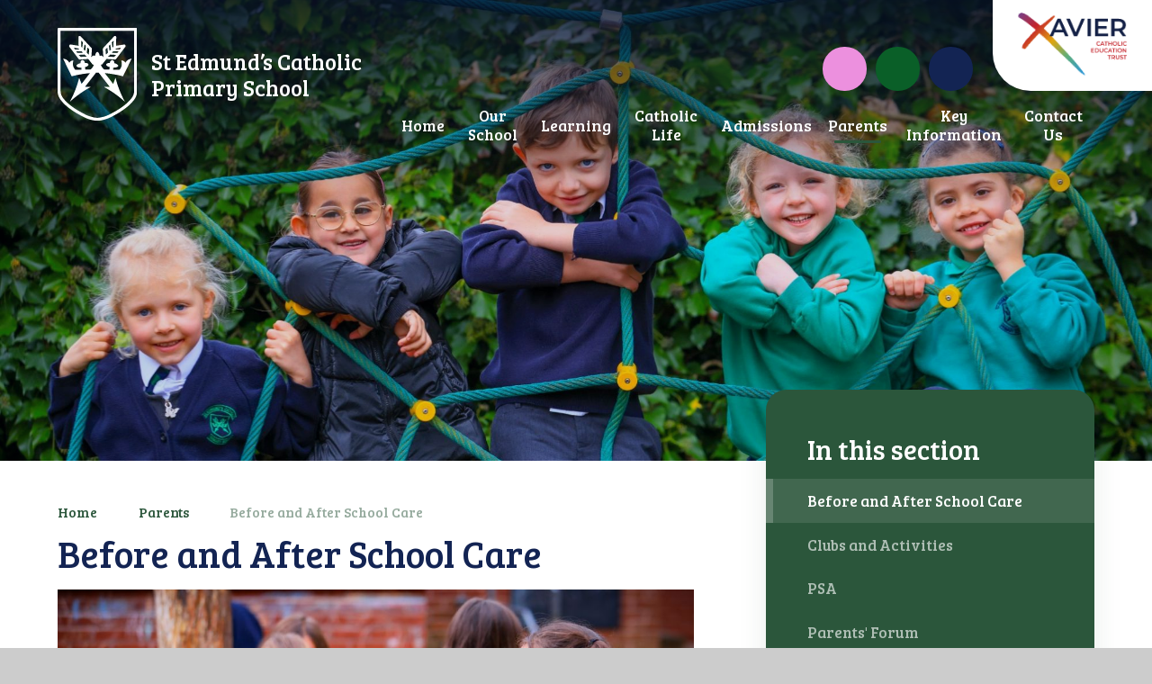

--- FILE ---
content_type: text/html
request_url: https://www.stedmundsschool.co.uk/page/?title=Frequently+Asked+Questions&pid=45
body_size: 50525
content:

<!DOCTYPE html>
<!--[if IE 7]><html class="no-ios no-js lte-ie9 lte-ie8 lte-ie7" lang="en" xml:lang="en"><![endif]-->
<!--[if IE 8]><html class="no-ios no-js lte-ie9 lte-ie8"  lang="en" xml:lang="en"><![endif]-->
<!--[if IE 9]><html class="no-ios no-js lte-ie9"  lang="en" xml:lang="en"><![endif]-->
<!--[if !IE]><!--> <html class="no-ios no-js"  lang="en" xml:lang="en"><!--<![endif]-->
	<head>
		<meta http-equiv="X-UA-Compatible" content="IE=edge" />
		<meta http-equiv="content-type" content="text/html; charset=utf-8"/>
		
		<link rel="canonical" href="https://www.stedmundsschool.co.uk/page/?title=Before+and+After+School+Care&amp;pid=45">
		<script>window.FontAwesomeConfig = {showMissingIcons: false};</script><link rel="stylesheet" media="screen" href="https://cdn.juniperwebsites.co.uk/_includes/font-awesome/5.7.1/css/fa-web-font.css?cache=v4.6.56.3">
<script defer src="https://cdn.juniperwebsites.co.uk/_includes/font-awesome/5.7.1/js/fontawesome-all.min.js?cache=v4.6.56.3"></script>
<script defer src="https://cdn.juniperwebsites.co.uk/_includes/font-awesome/5.7.1/js/fa-v4-shims.min.js?cache=v4.6.56.3"></script>

		<title>St Edmund’s Catholic Primary School - Before and After School Care</title>
		
		<style type="text/css">
			:root {
				
				--col-pri: #132453;
				
				--col-sec: #2b563b;
				
			}
		</style>
		
<!--[if IE]>
<script>
console = {log:function(){return;}};
</script>
<![endif]-->

<script>
	var boolItemEditDisabled;
	var boolLanguageMode, boolLanguageEditOriginal;
	var boolViewingConnect;
	var boolConnectDashboard;
	var displayRegions = [];
	var intNewFileCount = 0;
	strItemType = "page";
	strSubItemType = "page";

	var featureSupport = {
		tagging: false,
		eventTagging: false
	};
	var boolLoggedIn = false;
boolAdminMode = false;
	var boolSuperUser = false;
strCookieBarStyle = 'bar';
	intParentPageID = "98";
	intCurrentItemID = 45;
	var intCurrentCatID = "";
boolIsHomePage = false;
	boolItemEditDisabled = true;
	boolLanguageEditOriginal=true;
	strCurrentLanguage='en-gb';	strFileAttachmentsUploadLocation = 'bottom';	boolViewingConnect = false;	boolConnectDashboard = false;	var objEditorComponentList = {};

</script>

<script src="https://cdn.juniperwebsites.co.uk/admin/_includes/js/mutation_events.min.js?cache=v4.6.56.3"></script>
<script src="https://cdn.juniperwebsites.co.uk/admin/_includes/js/jquery/jquery.js?cache=v4.6.56.3"></script>
<script src="https://cdn.juniperwebsites.co.uk/admin/_includes/js/jquery/jquery.prefilter.js?cache=v4.6.56.3"></script>
<script src="https://cdn.juniperwebsites.co.uk/admin/_includes/js/jquery/jquery.query.js?cache=v4.6.56.3"></script>
<script src="https://cdn.juniperwebsites.co.uk/admin/_includes/js/jquery/js.cookie.js?cache=v4.6.56.3"></script>
<script src="/_includes/editor/template-javascript.asp?cache=260112"></script>
<script src="/admin/_includes/js/functions/minified/functions.login.new.asp?cache=260112"></script>

  <script>

  </script>
<link href="https://www.stedmundsschool.co.uk/feeds/pages.asp?pid=45&lang=en" rel="alternate" type="application/rss+xml" title="St Edmund’s Catholic Primary School - Before and After School Care - Page Updates"><link href="https://www.stedmundsschool.co.uk/feeds/comments.asp?title=Before and After School Care&amp;item=page&amp;pid=45" rel="alternate" type="application/rss+xml" title="St Edmund’s Catholic Primary School - Before and After School Care - Page Comments"><link rel="stylesheet" media="screen" href="/_site/css/main.css?cache=01012021">
<link rel="stylesheet" media="screen" href="/_site/css/content.css?cache=01012021">


	<meta name="mobile-web-app-capable" content="yes">
	<meta name="apple-mobile-web-app-capable" content="yes">
	<meta name="viewport" content="width=device-width, initial-scale=1, minimum-scale=1, maximum-scale=1">
	<link rel="author" href="/humans.txt">
	<link rel="icon" href="/_site/images/favicons/favicon.ico">
	<link rel="apple-touch-icon" href="/_site/images/favicons/favicon.png">
	<link rel="preconnect" href="https://fonts.googleapis.com">
	<link rel="preconnect" href="https://fonts.gstatic.com" crossorigin>
	<link href="https://fonts.googleapis.com/css2?family=Bree+Serif&family=Open+Sans:ital,wght@0,400;0,700;1,400;1,700&display=swap" rel="stylesheet"> 
	<link rel="stylesheet" href="/_site/css/print.css" type="text/css" media="print">

	<script>
	var html = document.querySelector('html'), strMobClass = 'no-mobile'
	html.classList.remove('no-ios')
	navigator.userAgent.match(/(Android|webOS|iPhone|iPad|Windows Phone)/g) && (strMobClass = 'mobile')
	html.classList.add( strMobClass )
	</script>

	<!-- Google tag (gtag.js) -->
<script async src="https://www.googletagmanager.com/gtag/js?id=G-657FN9ZRSR"></script>
<script>
  window.dataLayer = window.dataLayer || [];
  function gtag(){dataLayer.push(arguments);}
  gtag('js', new Date());

  gtag('config', 'G-657FN9ZRSR');
</script>
<link rel="stylesheet" media="screen" href="https://cdn.juniperwebsites.co.uk/_includes/css/content-blocks.css?cache=v4.6.56.3">
<link rel="stylesheet" media="screen" href="/_includes/css/cookie-colour.asp?cache=260112">
<link rel="stylesheet" media="screen" href="https://cdn.juniperwebsites.co.uk/_includes/css/cookies.css?cache=v4.6.56.3">
<link rel="stylesheet" media="screen" href="https://cdn.juniperwebsites.co.uk/_includes/css/cookies.advanced.css?cache=v4.6.56.3">
<link rel="stylesheet" media="screen" href="https://cdn.juniperwebsites.co.uk/_includes/css/overlord.css?cache=v4.6.56.3">
<link rel="stylesheet" media="screen" href="https://cdn.juniperwebsites.co.uk/_includes/css/templates.css?cache=v4.6.56.3">
<link rel="stylesheet" media="screen" href="/_site/css/attachments.css?cache=260112">
<link rel="stylesheet" media="screen" href="/_site/css/templates.css?cache=260112">
<style>#print_me { display: none;}</style><script src="https://cdn.juniperwebsites.co.uk/admin/_includes/js/modernizr.js?cache=v4.6.56.3"></script>

        <meta property="og:site_name" content="St Edmund’s Catholic Primary School" />
        <meta property="og:title" content="Before and After School Care" />
        <meta property="og:image" content="https://www.stedmundsschool.co.uk/_site/images/design/thumbnail.jpg" />
        <meta property="og:type" content="website" />
        <meta property="twitter:card" content="summary" />
</head>


    <body>


<div id="print_me"></div>
<svg style="visibility: hidden; position: absolute;"><defs><symbol id="icon_x" viewBox="0 0 13.313 13.314"><path d="m11.606 13.021-4.95-4.949-4.95 4.949a1 1 0 0 1-1.414 0 1 1 0 0 1 0-1.414l4.949-4.949L.292 1.709a1 1 0 0 1 0-1.416 1 1 0 0 1 1.414 0l4.95 4.95 4.95-4.95a1 1 0 0 1 1.414 0 1 1 0 0 1 0 1.416L8.071 6.658l4.949 4.949a1 1 0 0 1 0 1.414.993.993 0 0 1-.706.293 1 1 0 0 1-.708-.293Z"/></symbol><symbol id="curve" viewBox="0 0 1640 87.501" preserveAspectRatio="none"><path d="M.5 87.501v-7.5H0V39.067c270.6-67.81 611.886-33.724 926.851.362 282.042 30.524 542.979 61.047 713.149 18.4v22.172h-.5v7.5Z"/></symbol><symbol id="decor_logo" viewBox="0 0 187.62 167.2"><path d="M114.68 4.29a51.29 51.29 0 0 0-9.88 6l-.59.48c.67-.39 1.41-.85 2.27-1.43 2.52-1.72 5.52-3.48 8.2-5.05Z"/><path d="M172.6 16.52A51 51 0 0 0 134.66 0a49.08 49.08 0 0 0-9.21.86 46.59 46.59 0 0 0-10.77 3.43c-2.68 1.57-5.68 3.33-8.2 5.06-.86.58-1.6 1-2.27 1.43A18.37 18.37 0 0 1 98.79 13a29.37 29.37 0 0 0-7 2.7 12.65 12.65 0 0 0-1.87 1.2 57.74 57.74 0 0 0-7.13-6.56A47.8 47.8 0 0 0 53 0a51 51 0 0 0-38 16.52C5.33 27 0 41.36 0 56.88c0 16 5.93 30.55 18.65 45.9 11.28 13.61 27.42 27.37 46.13 43.31 6.36 5.42 13.57 11.57 21 18.11a12.11 12.11 0 0 0 16 0c7.42-6.49 14.58-12.6 20.9-18l.17-.15c18.7-15.93 34.84-29.68 46.11-43.29 12.72-15.35 18.65-29.93 18.65-45.9.01-15.5-5.32-29.86-15.01-40.34Zm-5.55 84.67c-11.14 13.44-27.2 27.13-45.81 43l-.17.14c-6.32 5.4-13.49 11.51-20.93 18a9.61 9.61 0 0 1-12.66 0c-7.5-6.55-14.71-12.7-21.1-18.15-18.6-15.85-34.67-29.54-45.81-43C8.24 86.31 2.5 72.23 2.5 56.88 2.5 42 7.6 28.26 16.85 18.21A48.57 48.57 0 0 1 53 2.5a45.32 45.32 0 0 1 28.32 9.78 55.1 55.1 0 0 1 6.83 6.29 24 24 0 0 0-4.5 7.88 44.82 44.82 0 0 0-5.54-5.1 36.55 36.55 0 0 0-22.81-7.89 39.45 39.45 0 0 0-29.41 12.77C18.24 34.52 14 45.94 14 58.39c0 12.91 5 24.9 15.59 37.72 10.16 12.26 25.12 25 42.46 39.79h.06c4 3.38 8.29 7.07 12.82 11a1.47 1.47 0 0 0 2.43-1l3-40a1.19 1.19 0 0 0-1.37-1.26l-18.14 2.86V95l18.14 2.86a1.19 1.19 0 0 0 1.35-1.41l-3.06-15.32h12.93l-3 15.35a1.18 1.18 0 0 0 1.35 1.4L116.7 95v12.51l-18.14-2.86a1.19 1.19 0 0 0-1.37 1.26l2.89 40.09a1.47 1.47 0 0 0 2.43 1c4.57-3.93 8.93-7.65 12.93-11.07l.09-.07c17.33-14.77 32.3-27.52 42.45-39.78 10.63-12.82 15.59-24.81 15.59-37.73 0-12.44-4.21-23.86-11.86-32.15A38 38 0 0 0 136.86 14a6.28 6.28 0 0 0-3.14.51l-3.88 1.74c-4.28 2.37-11.41 6-13.41 7.62-1.7 1.41-2.43 1.43-2.67 1.38a.45.45 0 0 1-.24-.12 17.57 17.57 0 0 0-1.36-1.56.45.45 0 0 0-.09-.06H112c-.41 0-.65.15-.73.38-.13.38.27.76.37.84 3.87 4.42 2.24 12.57 2.12 13.14-2.51 4.78-4.69 7.3-6.85 7.91-2 .56-3.84-.43-6.28-1.87l-1.1-.65A17.76 17.76 0 0 1 96 40.88a3.25 3.25 0 0 1-1-1.63 2.83 2.83 0 0 1 0-1 8.68 8.68 0 0 1 1.72-3.76c1.38-2 1.89-3.48 1.51-4.44A1.82 1.82 0 0 0 96.81 29a3.23 3.23 0 0 0-2.13.31c-2.6 1.29-2.21 3.63-1.75 4.92a5 5 0 0 1-.24 4.09c-.06.1-.11.2-.18.3a6.07 6.07 0 0 1-1.43 1.5 6.73 6.73 0 0 1-1 .64 1 1 0 0 1-.79 0 .9.9 0 0 1-.51-.57 29 29 0 0 1-1-4.75 20.66 20.66 0 0 1-.11-4.18 11 11 0 0 1 2.93-7c.44-.45.88-.87 1.3-1.26.66-.62 1.29-1.16 1.9-1.64l.39-.3A19.88 19.88 0 0 1 97.67 19a15.53 15.53 0 0 0 4.33-3 53.5 53.5 0 0 1 4.3-3.72 45.74 45.74 0 0 1 20.59-9.15 47 47 0 0 1 7.74-.63 48.57 48.57 0 0 1 36.11 15.71C180 28.26 185.12 42 185.12 56.88c0 15.35-5.74 29.43-18.07 44.31ZM160 27.83c7.24 7.85 11.23 18.7 11.23 30.55 0 12.34-4.78 23.85-15 36.23-10 12.1-24.92 24.79-42.17 39.48l-.09.08-4 3.45-1.43 1.22-2.36 2-3.78 3.25-2.65-36.85 18 2.85a1.24 1.24 0 0 0 1-.27 1.21 1.21 0 0 0 .41-.9V93.63a1.21 1.21 0 0 0-.41-.91 1.24 1.24 0 0 0-1-.27l-17.88 2.82 2.95-15.1a1.23 1.23 0 0 0-.25-1 1.19 1.19 0 0 0-.92-.43H85.82a1.17 1.17 0 0 0-1.16 1.42l3.08 15.09-17.82-2.8a1.24 1.24 0 0 0-1 .27 1.21 1.21 0 0 0-.41.91v15.3a1.21 1.21 0 0 0 .41.9 1.24 1.24 0 0 0 1 .27l18-2.85L85.18 144l-3.05-2.62-4.51-3.86-4-3.37-.07-.05c-17.24-14.7-32.14-27.39-42.17-39.49-10.26-12.38-15-23.89-15-36.22 0-11.86 4-22.71 11.23-30.56a37.13 37.13 0 0 1 27.64-12 34.23 34.23 0 0 1 21.37 7.4A44.16 44.16 0 0 1 82.78 29a41.58 41.58 0 0 0-.74 3.18v.18a32.15 32.15 0 0 0 .37 4.89 110 110 0 0 1 .81 11.89c-.1 4.13 2.38 5.75 3.86 6.35a1.59 1.59 0 0 1 1 1.3c.3 2.59 1 8.78 1.28 10.33a8.26 8.26 0 0 0 1 3c1.38 2.31 2.56 3.45 3.58 3.45h.23c1.23-.21 1.62-2 1.64-2.12v-.05c0-8.37 5.13-16.34 8.19-20.34a13.53 13.53 0 0 1 4.12-3.56c5.55-3.16 8.65-7 9.2-11.29a12 12 0 0 0-.28-4.33 2 2 0 0 1 0-1.58c.61-2.12 3.35-6.64 18.24-13.86a2.42 2.42 0 0 1 .69-.22 2.22 2.22 0 0 1 .63 0A38.11 38.11 0 0 1 160 27.83m-56.86 20.33c-3.14 3.6-6.43 11.41-7.52 14a15.75 15.75 0 0 0-.76 2.67c-.44 2-.83 3.82-2.67 4.22a.56.56 0 0 1-.5-.13c-1.14-.91-1.86-5.62-1.93-12.61a2.66 2.66 0 0 1 .56-1.7 5.77 5.77 0 0 0 .73-6.66l-.05-.24c-.25-.57-.94-.86-2.06-.86a8.93 8.93 0 0 0-1.19.09.43.43 0 0 1-.49-.36.41.41 0 0 1 .3-.49 4.43 4.43 0 0 1 2.59.31l.48.15a7.89 7.89 0 0 0 6.14-.26c1.86-.81 4.64.12 6.13.74a.68.68 0 0 1 .41.48.76.76 0 0 1-.17.65Z"/></symbol></defs></svg><div class="mason mason--rainbow-decor_false mason--inner mason--type_page mason--customtype_default mason--noadmin mason--nosecure">

	<section class="access">
		<a class="access__anchor" name="header"></a>
		<a class="access__link" href="#content">Skip to content &darr;</a>
	</section>

	

	<header class="header parent block-d" id="header">
		<div class="header__main">
			<a class="header__main__logo" href="/">
				<img src="/_site/images/design/logo.svg" alt="">
				<h1>St Edmund’s Catholic Primary School</h1>
			</a>
			<section class="menu parent block-l f_display">
				
				<button class="menu__btn parent" data-toggle=".mason--menu" aria-label="Toggle mobile menu">
					<span class="menu__btn__icon"><span></span><span></span><span></span><span></span><span></span></span>
				</button>
				
				<div class="menu__main">
					<nav class="menu__bar ms-center">
						<ul><li class="menu__bar__item menu__bar__item--page_1"><a class="a_block" id="page_1" href="/"><span>Home</span></a><button class="menu__bar__item__button" data-tab=".menu__bar__item--page_1--expand" aria-label="Toggle the menu in this section"><i class="menu__bar__item__button__icon fa fa-angle-down"></i></button></li><li class="menu__bar__item menu__bar__item--page_106 menu__bar__item--subitems"><a class="a_block" id="page_106" href="/page/?title=Our+School&amp;pid=106"><span>Our School</span></a><button class="menu__bar__item__button" data-tab=".menu__bar__item--page_106--expand" aria-label="Toggle the menu in this section"><i class="menu__bar__item__button__icon fa fa-angle-down"></i></button><ul class="menu__bar__item__sub"><li class="menu__bar__item menu__bar__item--page_111"><a class="a_block" id="page_111" href="/page/?title=Mission+%26amp%3B+Values&amp;pid=111"><span>Mission &amp; Values</span></a><button class="menu__bar__item__button" data-tab=".menu__bar__item--page_111--expand" aria-label="Toggle the menu in this section"><i class="menu__bar__item__button__icon fa fa-angle-down"></i></button></li><li class="menu__bar__item menu__bar__item--page_60"><a class="a_block" id="page_60" href="/page/?title=Safeguarding&amp;pid=60"><span>Safeguarding</span></a><button class="menu__bar__item__button" data-tab=".menu__bar__item--page_60--expand" aria-label="Toggle the menu in this section"><i class="menu__bar__item__button__icon fa fa-angle-down"></i></button></li><li class="menu__bar__item menu__bar__item--page_112"><a class="a_block" id="page_112" href="/page/?title=Staff&amp;pid=112"><span>Staff</span></a><button class="menu__bar__item__button" data-tab=".menu__bar__item--page_112--expand" aria-label="Toggle the menu in this section"><i class="menu__bar__item__button__icon fa fa-angle-down"></i></button></li><li class="menu__bar__item menu__bar__item--page_36"><a class="a_block" id="page_36" href="/page/?title=Governors&amp;pid=36"><span>Governors</span></a><button class="menu__bar__item__button" data-tab=".menu__bar__item--page_36--expand" aria-label="Toggle the menu in this section"><i class="menu__bar__item__button__icon fa fa-angle-down"></i></button></li><li class="menu__bar__item menu__bar__item--page_117"><a class="a_block" id="page_117" href="/page/?title=Xavier+Catholic+Education+Trust&amp;pid=117"><span>Xavier Catholic Education Trust</span></a><button class="menu__bar__item__button" data-tab=".menu__bar__item--page_117--expand" aria-label="Toggle the menu in this section"><i class="menu__bar__item__button__icon fa fa-angle-down"></i></button></li><li class="menu__bar__item menu__bar__item--page_118"><a class="a_block" id="page_118" href="/page/?title=Train+to+Teach&amp;pid=118"><span>Train to Teach</span></a><button class="menu__bar__item__button" data-tab=".menu__bar__item--page_118--expand" aria-label="Toggle the menu in this section"><i class="menu__bar__item__button__icon fa fa-angle-down"></i></button></li><li class="menu__bar__item menu__bar__item--page_129"><a class="a_block" id="page_129" href="/page/?title=Our+School+Development+Fund&amp;pid=129"><span>Our School Development Fund</span></a><button class="menu__bar__item__button" data-tab=".menu__bar__item--page_129--expand" aria-label="Toggle the menu in this section"><i class="menu__bar__item__button__icon fa fa-angle-down"></i></button></li></ul></li><li class="menu__bar__item menu__bar__item--page_67 menu__bar__item--subitems"><a class="a_block" id="page_67" href="/page/?title=Learning&amp;pid=67"><span>Learning</span></a><button class="menu__bar__item__button" data-tab=".menu__bar__item--page_67--expand" aria-label="Toggle the menu in this section"><i class="menu__bar__item__button__icon fa fa-angle-down"></i></button><ul class="menu__bar__item__sub"><li class="menu__bar__item menu__bar__item--page_68"><a class="a_block" id="page_68" href="/page/?title=Curriculum&amp;pid=68"><span>Curriculum</span></a><button class="menu__bar__item__button" data-tab=".menu__bar__item--page_68--expand" aria-label="Toggle the menu in this section"><i class="menu__bar__item__button__icon fa fa-angle-down"></i></button></li><li class="menu__bar__item menu__bar__item--page_113"><a class="a_block" id="page_113" href="/page/?title=EYFS&amp;pid=113"><span>EYFS</span></a><button class="menu__bar__item__button" data-tab=".menu__bar__item--page_113--expand" aria-label="Toggle the menu in this section"><i class="menu__bar__item__button__icon fa fa-angle-down"></i></button></li><li class="menu__bar__item menu__bar__item--page_119"><a class="a_block" id="page_119" href="/page/?title=British+Values&amp;pid=119"><span>British Values</span></a><button class="menu__bar__item__button" data-tab=".menu__bar__item--page_119--expand" aria-label="Toggle the menu in this section"><i class="menu__bar__item__button__icon fa fa-angle-down"></i></button></li><li class="menu__bar__item menu__bar__item--page_120"><a class="a_block" id="page_120" href="/page/?title=Equality%2C+Diversity+and+Inclusion&amp;pid=120"><span>Equality, Diversity and Inclusion</span></a><button class="menu__bar__item__button" data-tab=".menu__bar__item--page_120--expand" aria-label="Toggle the menu in this section"><i class="menu__bar__item__button__icon fa fa-angle-down"></i></button></li><li class="menu__bar__item menu__bar__item--page_121"><a class="a_block" id="page_121" href="/page/?title=Year+Group+Information&amp;pid=121"><span>Year Group Information</span></a><button class="menu__bar__item__button" data-tab=".menu__bar__item--page_121--expand" aria-label="Toggle the menu in this section"><i class="menu__bar__item__button__icon fa fa-angle-down"></i></button></li></ul></li><li class="menu__bar__item menu__bar__item--page_101 menu__bar__item--subitems"><a class="a_block" id="page_101" href="/page/?title=Catholic+Life&amp;pid=101"><span>Catholic Life</span></a><button class="menu__bar__item__button" data-tab=".menu__bar__item--page_101--expand" aria-label="Toggle the menu in this section"><i class="menu__bar__item__button__icon fa fa-angle-down"></i></button><ul class="menu__bar__item__sub"><li class="menu__bar__item menu__bar__item--page_63"><a class="a_block" id="page_63" href="/page/?title=Our+Prayers&amp;pid=63"><span>Our Prayers</span></a><button class="menu__bar__item__button" data-tab=".menu__bar__item--page_63--expand" aria-label="Toggle the menu in this section"><i class="menu__bar__item__button__icon fa fa-angle-down"></i></button></li><li class="menu__bar__item menu__bar__item--page_65"><a class="a_block" id="page_65" href="/page/?title=St+Edmund+King+and+Martyr&amp;pid=65"><span>St Edmund King and Martyr</span></a><button class="menu__bar__item__button" data-tab=".menu__bar__item--page_65--expand" aria-label="Toggle the menu in this section"><i class="menu__bar__item__button__icon fa fa-angle-down"></i></button></li><li class="menu__bar__item menu__bar__item--page_66"><a class="a_block" id="page_66" href="/page/?title=St+Francis+Xavier&amp;pid=66"><span>St Francis Xavier</span></a><button class="menu__bar__item__button" data-tab=".menu__bar__item--page_66--expand" aria-label="Toggle the menu in this section"><i class="menu__bar__item__button__icon fa fa-angle-down"></i></button></li><li class="menu__bar__item menu__bar__item--page_102"><a class="a_block" id="page_102" href="/page/?title=Catholic+Social+Teaching&amp;pid=102"><span>Catholic Social Teaching</span></a><button class="menu__bar__item__button" data-tab=".menu__bar__item--page_102--expand" aria-label="Toggle the menu in this section"><i class="menu__bar__item__button__icon fa fa-angle-down"></i></button></li><li class="menu__bar__item menu__bar__item--page_103"><a class="a_block" id="page_103" href="/page/?title=Our+Parish&amp;pid=103"><span>Our Parish</span></a><button class="menu__bar__item__button" data-tab=".menu__bar__item--page_103--expand" aria-label="Toggle the menu in this section"><i class="menu__bar__item__button__icon fa fa-angle-down"></i></button></li></ul></li><li class="menu__bar__item menu__bar__item--page_99 menu__bar__item--subitems"><a class="a_block" id="page_99" href="/page/?title=Admissions&amp;pid=99"><span>Admissions</span></a><button class="menu__bar__item__button" data-tab=".menu__bar__item--page_99--expand" aria-label="Toggle the menu in this section"><i class="menu__bar__item__button__icon fa fa-angle-down"></i></button><ul class="menu__bar__item__sub"><li class="menu__bar__item menu__bar__item--page_104"><a class="a_block" id="page_104" href="/page/?title=Reception+Admissions&amp;pid=104"><span>Reception Admissions</span></a><button class="menu__bar__item__button" data-tab=".menu__bar__item--page_104--expand" aria-label="Toggle the menu in this section"><i class="menu__bar__item__button__icon fa fa-angle-down"></i></button></li><li class="menu__bar__item menu__bar__item--page_37"><a class="a_block" id="page_37" href="/page/?title=In+Year+Admissions&amp;pid=37"><span>In Year Admissions</span></a><button class="menu__bar__item__button" data-tab=".menu__bar__item--page_37--expand" aria-label="Toggle the menu in this section"><i class="menu__bar__item__button__icon fa fa-angle-down"></i></button></li><li class="menu__bar__item menu__bar__item--page_100"><a class="a_block" id="page_100" href="/page/?title=Welcome+Video&amp;pid=100"><span>Welcome Video</span></a><button class="menu__bar__item__button" data-tab=".menu__bar__item--page_100--expand" aria-label="Toggle the menu in this section"><i class="menu__bar__item__button__icon fa fa-angle-down"></i></button></li><li class="menu__bar__item menu__bar__item--page_105"><a class="a_block" id="page_105" href="/page/?title=Open+Days&amp;pid=105"><span>Open Days</span></a><button class="menu__bar__item__button" data-tab=".menu__bar__item--page_105--expand" aria-label="Toggle the menu in this section"><i class="menu__bar__item__button__icon fa fa-angle-down"></i></button></li><li class="menu__bar__item menu__bar__item--page_128"><a class="a_block" id="page_128" href="/page/?title=Admissions+2027%2D+2028+Consultations&amp;pid=128"><span>Admissions 2027- 2028 Consultations</span></a><button class="menu__bar__item__button" data-tab=".menu__bar__item--page_128--expand" aria-label="Toggle the menu in this section"><i class="menu__bar__item__button__icon fa fa-angle-down"></i></button></li></ul></li><li class="menu__bar__item menu__bar__item--page_98 menu__bar__item--subitems menu__bar__item--selected"><a class="a_block" id="page_98" href="/page/?title=Parents&amp;pid=98"><span>Parents</span></a><button class="menu__bar__item__button" data-tab=".menu__bar__item--page_98--expand" aria-label="Toggle the menu in this section"><i class="menu__bar__item__button__icon fa fa-angle-down"></i></button><ul class="menu__bar__item__sub"><li class="menu__bar__item menu__bar__item--page_45 menu__bar__item--selected menu__bar__item--final"><a class="a_block" id="page_45" href="/page/?title=Before+and+After+School+Care&amp;pid=45"><span>Before and After School Care</span></a><button class="menu__bar__item__button" data-tab=".menu__bar__item--page_45--expand" aria-label="Toggle the menu in this section"><i class="menu__bar__item__button__icon fa fa-angle-down"></i></button></li><li class="menu__bar__item menu__bar__item--page_39"><a class="a_block" id="page_39" href="/page/?title=Clubs+and+Activities&amp;pid=39"><span>Clubs and Activities</span></a><button class="menu__bar__item__button" data-tab=".menu__bar__item--page_39--expand" aria-label="Toggle the menu in this section"><i class="menu__bar__item__button__icon fa fa-angle-down"></i></button></li><li class="menu__bar__item menu__bar__item--page_31"><a class="a_block" id="page_31" href="/page/?title=PSA&amp;pid=31"><span>PSA</span></a><button class="menu__bar__item__button" data-tab=".menu__bar__item--page_31--expand" aria-label="Toggle the menu in this section"><i class="menu__bar__item__button__icon fa fa-angle-down"></i></button></li><li class="menu__bar__item menu__bar__item--page_32"><a class="a_block" id="page_32" href="/page/?title=Parents%27+Forum&amp;pid=32"><span>Parents' Forum</span></a><button class="menu__bar__item__button" data-tab=".menu__bar__item--page_32--expand" aria-label="Toggle the menu in this section"><i class="menu__bar__item__button__icon fa fa-angle-down"></i></button></li><li class="menu__bar__item menu__bar__item--page_57"><a class="a_block" id="page_57" href="/page/?title=School+Dinners&amp;pid=57"><span>School Dinners</span></a><button class="menu__bar__item__button" data-tab=".menu__bar__item--page_57--expand" aria-label="Toggle the menu in this section"><i class="menu__bar__item__button__icon fa fa-angle-down"></i></button></li><li class="menu__bar__item menu__bar__item--page_42"><a class="a_block" id="page_42" href="/page/?title=School+Uniform&amp;pid=42"><span>School Uniform</span></a><button class="menu__bar__item__button" data-tab=".menu__bar__item--page_42--expand" aria-label="Toggle the menu in this section"><i class="menu__bar__item__button__icon fa fa-angle-down"></i></button></li><li class="menu__bar__item menu__bar__item--page_52"><a class="a_block" id="page_52" href="/page/?title=Meet+the+Teacher&amp;pid=52"><span>Meet the Teacher</span></a><button class="menu__bar__item__button" data-tab=".menu__bar__item--page_52--expand" aria-label="Toggle the menu in this section"><i class="menu__bar__item__button__icon fa fa-angle-down"></i></button></li><li class="menu__bar__item menu__bar__item--page_96"><a class="a_block" id="page_96" href="/page/?title=Zones+of+Regulation&amp;pid=96"><span>Zones of Regulation</span></a><button class="menu__bar__item__button" data-tab=".menu__bar__item--page_96--expand" aria-label="Toggle the menu in this section"><i class="menu__bar__item__button__icon fa fa-angle-down"></i></button></li><li class="menu__bar__item menu__bar__item--page_95"><a class="a_block" id="page_95" href="/page/?title=Mental+Health+and+Wellbeing&amp;pid=95"><span>Mental Health and Wellbeing</span></a><button class="menu__bar__item__button" data-tab=".menu__bar__item--page_95--expand" aria-label="Toggle the menu in this section"><i class="menu__bar__item__button__icon fa fa-angle-down"></i></button></li></ul></li><li class="menu__bar__item menu__bar__item--page_97 menu__bar__item--subitems"><a class="a_block" id="page_97" href="/page/?title=Key+Information&amp;pid=97"><span>Key Information</span></a><button class="menu__bar__item__button" data-tab=".menu__bar__item--page_97--expand" aria-label="Toggle the menu in this section"><i class="menu__bar__item__button__icon fa fa-angle-down"></i></button><ul class="menu__bar__item__sub"><li class="menu__bar__item menu__bar__item--url_1"><a class="a_block" id="url_1" href="/calendar/?calid=1,2,3,4&amp;pid=97&amp;viewid=1"><span>School Calendar</span></a><button class="menu__bar__item__button" data-tab=".menu__bar__item--url_1--expand" aria-label="Toggle the menu in this section"><i class="menu__bar__item__button__icon fa fa-angle-down"></i></button></li><li class="menu__bar__item menu__bar__item--page_43"><a class="a_block" id="page_43" href="/page/?title=Term+Dates&amp;pid=43"><span>Term Dates</span></a><button class="menu__bar__item__button" data-tab=".menu__bar__item--page_43--expand" aria-label="Toggle the menu in this section"><i class="menu__bar__item__button__icon fa fa-angle-down"></i></button></li><li class="menu__bar__item menu__bar__item--page_28"><a class="a_block" id="page_28" href="/page/?title=Newsletters&amp;pid=28"><span>Newsletters</span></a><button class="menu__bar__item__button" data-tab=".menu__bar__item--page_28--expand" aria-label="Toggle the menu in this section"><i class="menu__bar__item__button__icon fa fa-angle-down"></i></button></li><li class="menu__bar__item menu__bar__item--page_44"><a class="a_block" id="page_44" href="/page/?title=Policies&amp;pid=44"><span>Policies</span></a><button class="menu__bar__item__button" data-tab=".menu__bar__item--page_44--expand" aria-label="Toggle the menu in this section"><i class="menu__bar__item__button__icon fa fa-angle-down"></i></button></li><li class="menu__bar__item menu__bar__item--page_54"><a class="a_block" id="page_54" href="/page/?title=Pupil+Premium&amp;pid=54"><span>Pupil Premium</span></a><button class="menu__bar__item__button" data-tab=".menu__bar__item--page_54--expand" aria-label="Toggle the menu in this section"><i class="menu__bar__item__button__icon fa fa-angle-down"></i></button></li><li class="menu__bar__item menu__bar__item--page_55"><a class="a_block" id="page_55" href="/page/?title=Sports+Premium&amp;pid=55"><span>Sports Premium</span></a><button class="menu__bar__item__button" data-tab=".menu__bar__item--page_55--expand" aria-label="Toggle the menu in this section"><i class="menu__bar__item__button__icon fa fa-angle-down"></i></button></li><li class="menu__bar__item menu__bar__item--page_56"><a class="a_block" id="page_56" href="/page/?title=Inspection+Reports&amp;pid=56"><span>Inspection Reports</span></a><button class="menu__bar__item__button" data-tab=".menu__bar__item--page_56--expand" aria-label="Toggle the menu in this section"><i class="menu__bar__item__button__icon fa fa-angle-down"></i></button></li><li class="menu__bar__item menu__bar__item--page_40"><a class="a_block" id="page_40" href="/page/?title=School+Results&amp;pid=40"><span>School Results</span></a><button class="menu__bar__item__button" data-tab=".menu__bar__item--page_40--expand" aria-label="Toggle the menu in this section"><i class="menu__bar__item__button__icon fa fa-angle-down"></i></button></li><li class="menu__bar__item menu__bar__item--page_78"><a class="a_block" id="page_78" href="/page/?title=SEND&amp;pid=78"><span>SEND</span></a><button class="menu__bar__item__button" data-tab=".menu__bar__item--page_78--expand" aria-label="Toggle the menu in this section"><i class="menu__bar__item__button__icon fa fa-angle-down"></i></button></li></ul></li><li class="menu__bar__item menu__bar__item--page_26 menu__bar__item--subitems"><a class="a_block" id="page_26" href="/page/?title=Contact+Us&amp;pid=26"><span>Contact Us</span></a><button class="menu__bar__item__button" data-tab=".menu__bar__item--page_26--expand" aria-label="Toggle the menu in this section"><i class="menu__bar__item__button__icon fa fa-angle-down"></i></button><ul class="menu__bar__item__sub"><li class="menu__bar__item menu__bar__item--page_51"><a class="a_block" id="page_51" href="/page/?title=Vacancies&amp;pid=51"><span>Vacancies</span></a><button class="menu__bar__item__button" data-tab=".menu__bar__item--page_51--expand" aria-label="Toggle the menu in this section"><i class="menu__bar__item__button__icon fa fa-angle-down"></i></button></li><li class="menu__bar__item menu__bar__item--form_17"><a class="a_block" id="form_17" href="/form/?pid=26&amp;form=17"><span>Contact Form</span></a><button class="menu__bar__item__button" data-tab=".menu__bar__item--form_17--expand" aria-label="Toggle the menu in this section"><i class="menu__bar__item__button__icon fa fa-angle-down"></i></button></li><li class="menu__bar__item menu__bar__item--page_114"><a class="a_block" id="page_114" href="/page/?title=Reporting+Absences&amp;pid=114"><span>Reporting Absences</span></a><button class="menu__bar__item__button" data-tab=".menu__bar__item--page_114--expand" aria-label="Toggle the menu in this section"><i class="menu__bar__item__button__icon fa fa-angle-down"></i></button></li></ul></li></ul>
						<div class="menu__extra">
							<button class="searchbar__btn icon__link" style="color:#ec90de;"><a href="https://www.instagram.com/st_edmunds_primary" target="_blank"><i class='fab fa-instagram'></i><span>Instagram</span></a></button><button class="searchbar__btn icon__link" style="color:#0a5f28;"><a href="https://cafdonate.cafonline.org/27686#!/DonationDetails" target="_blank"><i class="fas fa-piggy-bank"></i><span>CAF donate</span></a></button>
							<button class="searchbar__btn" data-toggle=".mason--searchbar">
								<i class="far fa-search fs18"></i>
							</button>
							<a class="trustlink block-l a_block center" href="https://xaviercet.org.uk/" target="_blank"> <img src="/_site/images/design/logo-trust.png" srcset="/_site/images/design/logo-trust.png 1x, /_site/images/design/logo-trust@2x.png 2x" alt="Xavier Catholic Education Trust"></a>
						</div>
					</nav>
				</div>
			</section>
		</div>
		
	</header>

	<div class="searchbar__bg"></div>
	<div class="searchbar">
		<div class="searchbar__inner f_display fs32">
			<i class="searchbar__icon far fa-search col-pri"></i>
			<form method="post" action="/search/default.asp?pid=0">
			    <input class="searchbar__input" type="text" value="" name="searchValue" placeholder="Search" />
			</form>
			<button class="searchbar__close" data-remove=".mason--searchbar">
				<i class="far fa-times col-pri"></i>
			</button>
		</div>
	</div>

	
	<section class="hero parent block-d js_hit">
		<div class="hero__main abs_fill">
			<ul class="hero__slideshow abs_fill list" plx-type="top" plx-speed=".3" plx-watcher=".hero__main">
			    <li class="hero__slideshow__item abs_fill"><div class="hero__slideshow__item__img abs_fill" data-src="/_site/data/files/images/slideshow/0EDF83B9795369A0AA06DAF75E07C3F9.jpg" data-type="bg"></div></li><li class="hero__slideshow__item abs_fill"><div class="hero__slideshow__item__img abs_fill" data-src="/_site/data/files/images/slideshow/154E6CA879C4532D0F52BA0BFA694F92.jpg" data-type="bg"></div></li><li class="hero__slideshow__item abs_fill"><div class="hero__slideshow__item__img abs_fill" data-src="/_site/data/files/images/slideshow/95B2A4E74A2FB8DA09F516BDD42FFBDA.jpg" data-type="bg"></div></li><li class="hero__slideshow__item abs_fill"><div class="hero__slideshow__item__img abs_fill" data-src="/_site/data/files/images/slideshow/AA76A90E0E3FFD62AA2E0953AFFF37CD.jpg" data-type="bg"></div></li><li class="hero__slideshow__item abs_fill"><div class="hero__slideshow__item__img abs_fill" data-src="/_site/data/files/images/slideshow/C1965C16EBAA8D34B6D270D3F01298F1.jpg" data-type="bg"></div></li><li class="hero__slideshow__item abs_fill"><div class="hero__slideshow__item__img abs_fill" data-src="/_site/data/files/images/slideshow/F8A5977E853981326AE7638941AB25D6.jpg" data-type="bg"></div></li>
			</ul>
			<span class="hero__main__logo decor_logo" plx-type="top" plx-speed=".15" plx-watcher=".hero__main">
				<svg><use href="#decor_logo" xlink:href="#decor_logo" x="0" y="0"/></svg>
			</span>
		</div>
		
	</section>
	

		<main class="main parent block-l js_hit" id="scrolldown" data-rootMargin="-20%">
			
				<span class="main__logo decor_logo" plx-type="center" plx-speed=".1" plx-watcher=".main">
					<svg><use href="#decor_logo" xlink:href="#decor_logo" x="0" y="0"/></svg>
				</span>
			
			<div class="main__center ms-center">

				<div class="content js_fadeup content js_fadeup--page">
					<a class="content__anchor" name="content"></a>
					<ul class="content__path"><li class="content__path__item content__path__item--page_1"><span class="content__path__item__sep"><i class="fa fa-arrow-right" aria-hidden="true"></i></span><a class="content__path__item__link" id="page_1" href="/">Home</a></li><li class="content__path__item content__path__item--page_98 content__path__item--selected"><span class="content__path__item__sep"><i class="fa fa-arrow-right" aria-hidden="true"></i></span><a class="content__path__item__link" id="page_98" href="/page/?title=Parents&amp;pid=98">Parents</a></li><li class="content__path__item content__path__item--page_45 content__path__item--selected content__path__item--final"><span class="content__path__item__sep"><i class="fa fa-arrow-right" aria-hidden="true"></i></span><a class="content__path__item__link" id="page_45" href="/page/?title=Before+and+After+School+Care&amp;pid=45">Before and After School Care</a></li></ul><h1 class="content__title" id="itemTitle">Before and After School Care</h1>
					<div class="content__region" ><p><img alt="" height="2100" src="/_site/data/files/images/auto_upload/page/45/356E8F209D9B5E03A0535C839DC98D7F.jpg" title="" width="3150" /></p>

<p>At St Edmund&#39;s we run a very successful breakfast&nbsp;and after-school club&nbsp;for our parents.&nbsp;</p>

<p>During term-time St Edmund&#39;s School runs &#39;<strong>The Clubhouse&#39;,</strong>&nbsp;which provides care for children from 7.40am&nbsp;to 8.40am before school, and then from 3.20pm to 6pm, Monday to Friday.&nbsp; Please refer to the flier below for more details about how to register your child for this club.&nbsp;</p>

<p>Please contact Mrs Millis on&nbsp;nmillis@stedmunds.surrey.sch.uk</p>
</div><div class="content__attachments">
<ol class="content__attachments__list content__attachments__list--3 fileAttachmentList">
<li><a class="content__attachments__list__item attach__link a_block block-l col-pri" id="content__attachments__list__item--51" href="https://www.stedmundsschool.co.uk/attachments/download.asp?file=51&amp;type=docx" target="_blank" rel="51"><div class="attach__name"><span class="f_display fs24">Clubhouse Policy and Procedure Information </span> <span>docx</span></div><div class="attach__cta block-d f_display fs18">Download</div></a></li>
<li><a class="content__attachments__list__item attach__link a_block block-l col-pri" id="content__attachments__list__item--159" href="https://www.stedmundsschool.co.uk/attachments/download.asp?file=159&amp;type=docx" target="_blank" rel="159"><div class="attach__name"><span class="f_display fs24">Clubhouse Terms and Conditions</span> <span>docx</span></div><div class="attach__cta block-d f_display fs18">Download</div></a></li></ol>					</div>
					
				</div>

				
						<aside class="sidebar">
							<nav class="subnav parent block-d bg-sec ms-rounded">
								<a class="subnav__anchor" name="subnav"></a>
								<header class="subnav__header parent">
									<h3 class="subnav__header__title fs32">In this section</h3>
								</header>
								<div class="subnav__main parent f_display fs18">
									<ul class="subnav__list"><li class="subnav__list__item subnav__list__item--page_45 subnav__list__item--selected subnav__list__item--final"><a class="a_block" id="page_45" href="/page/?title=Before+and+After+School+Care&amp;pid=45"><span>Before and After School Care</span></a></li><li class="subnav__list__item subnav__list__item--page_39"><a class="a_block" id="page_39" href="/page/?title=Clubs+and+Activities&amp;pid=39"><span>Clubs and Activities</span></a></li><li class="subnav__list__item subnav__list__item--page_31"><a class="a_block" id="page_31" href="/page/?title=PSA&amp;pid=31"><span>PSA</span></a></li><li class="subnav__list__item subnav__list__item--page_32"><a class="a_block" id="page_32" href="/page/?title=Parents%27+Forum&amp;pid=32"><span>Parents' Forum</span></a></li><li class="subnav__list__item subnav__list__item--page_57"><a class="a_block" id="page_57" href="/page/?title=School+Dinners&amp;pid=57"><span>School Dinners</span></a></li><li class="subnav__list__item subnav__list__item--page_42"><a class="a_block" id="page_42" href="/page/?title=School+Uniform&amp;pid=42"><span>School Uniform</span></a></li><li class="subnav__list__item subnav__list__item--page_52"><a class="a_block" id="page_52" href="/page/?title=Meet+the+Teacher&amp;pid=52"><span>Meet the Teacher</span></a></li><li class="subnav__list__item subnav__list__item--page_96"><a class="a_block" id="page_96" href="/page/?title=Zones+of+Regulation&amp;pid=96"><span>Zones of Regulation</span></a></li><li class="subnav__list__item subnav__list__item--page_95"><a class="a_block" id="page_95" href="/page/?title=Mental+Health+and+Wellbeing&amp;pid=95"><span>Mental Health and Wellbeing</span></a></li></ul>
								</div>
							</nav>
						</aside>
					

			</div>
		</main>

	

	<footer class="footer parent block-d f_display center">
		<div class="footer__center ms-center">
			<a class="footer__scroller scroller js_scroll" href="#header">
				<span class="scroller__inner">
					<i class="far fa-arrow-down"></i>
					<i class="far fa-arrow-down"></i>
				</span>
			</a>
			<div class="footer__legal">
				<p>
					<span>&copy;St Edmund’s Catholic Primary School 2026 <span class="footer__sep">&bull;</span></span>
					<span>Website by <a rel="nofollow" target="_blank" href="https://websites.junipereducation.org/"> e4education</a> <span class="footer__sep">&bull;</span></span>
					<span><a href="#" id="cookie_settings" role="button" title="Cookie Settings" aria-label="Cookie Settings">Cookies</a>
<script>
	$(document).ready(function() {
		$('#cookie_settings').on('click', function(event) { 
			event.preventDefault();
			$('.cookie_information__icon').trigger('click');
		});
	}); 
</script></span>
					<span><a href="/privacy-cookies/">Privacy</a> <span class="footer__sep">&bull;</span></span>
					<span><a href="https://www.stedmundsschool.co.uk/accessibility.asp?level=high-vis&amp;item=page_45" title="This link will display the current page in high visibility mode, suitable for screen reader software">High Visibility</a> <span class="footer__sep">&bull;</span></span>
					<span><a href="https://www.stedmundsschool.co.uk/accessibility-statement/">Accessibility Statement</a> <span class="footer__sep">&bull;</span></span>
					<span><a href="/sitemap/?pid=0">Sitemap</a></span>
				</p>
			</div>
		</div>
	</footer>
	<section class="logos__container" data-inview>
		<div class="logos__row">
			<ul class="reset__ul footer logo__list"></ul>
		</div>
	</section>

	

</div>

<script src="/_site/js/modernizr-custom.min.js?cache=01012021"></script>
<script src="/_site/js/ecocycle.v2.min.js?cache=01012021"></script>
<script src="/_site/js/owl.carousel.min.js?cache=01012021"></script>
<script src="/_site/js/scripts.min.js?cache=01012021"></script>

	<script>
	(function() {
		
			noAdmin()
		
	})();
	</script>
<script src="https://cdn.juniperwebsites.co.uk/admin/_includes/js/functions/minified/functions.dialog.js?cache=v4.6.56.3"></script>
<div class="cookie_information cookie_information--bar cookie_information--bottom cookie_information--left cookie_information--active"> <div class="cookie_information__icon_container "> <div class="cookie_information__icon " role="button" title="Cookie Settings" aria-label="Toggle Cookie Settings"><i class="fa fa-exclamation" aria-hidden="true"></i></div> <div class="cookie_information__hex "></div> </div> <div class="cookie_information__inner"> <div class="cookie_information__hex cookie_information__hex--large"></div> <div class="cookie_information__info"> <p class="cookie_information_heading">Cookie Policy</p> <article>This site uses cookies to store information on your computer. <a href="/privacy-cookies" title="See cookie policy">Click here for more information</a><div class="cookie_information__buttons"><button class="cookie_information__button " data-type="allow" title="Allow" aria-label="Allow">Allow</button><button class="cookie_information__button " data-type="settings" title="Cookie Settings" aria-label="Cookie Settings">Cookie Settings</button></div></article> </div> <button class="cookie_information__close" title="Close Cookie Settings" aria-label="Close Cookie Settings"> <i class="fa fa-times" aria-hidden="true"></i> </button> </div></div>

<script>
    var strDialogTitle = 'Cookie Settings',
        strDialogSaveButton = 'Save',
        strDialogRevokeButton = 'Revoke';

    $(document).ready(function(){
        $('.cookie_information__icon, .cookie_information__close').on('click', function() {
            $('.cookie_information').toggleClass('cookie_information--active');
        });

        if ($.cookie.allowed()) {
            $('.cookie_information__icon_container').addClass('cookie_information__icon_container--hidden');
            $('.cookie_information').removeClass('cookie_information--active');
        }

        $(document).on('click', '.cookie_information__button', function() {
            var strType = $(this).data('type');
            if (strType === 'settings') {
                openCookieSettings();
            } else {
                saveCookiePreferences(strType, '');
            }
        });
        if (!$('.cookie_ui').length) {
            $('body').append($('<div>', {
                class: 'cookie_ui'
            }));
        }

        var openCookieSettings = function() {
            $('body').e4eDialog({
                diagTitle: strDialogTitle,
                contentClass: 'clublist--add',
                width: '500px',
                height: '90%',
                source: '/privacy-cookies/cookie-popup.asp',
                bind: false,
                appendTo: '.cookie_ui',
                buttons: [{
                    id: 'primary',
                    label: strDialogSaveButton,
                    fn: function() {
                        var arrAllowedItems = [];
                        var strType = 'allow';
                        arrAllowedItems.push('core');
                        if ($('#cookie--targeting').is(':checked')) arrAllowedItems.push('targeting');
                        if ($('#cookie--functional').is(':checked')) arrAllowedItems.push('functional');
                        if ($('#cookie--performance').is(':checked')) arrAllowedItems.push('performance');
                        if (!arrAllowedItems.length) strType = 'deny';
                        if (!arrAllowedItems.length === 4) arrAllowedItems = 'all';
                        saveCookiePreferences(strType, arrAllowedItems.join(','));
                        this.close();
                    }
                }, {
                    id: 'close',
                    
                    label: strDialogRevokeButton,
                    
                    fn: function() {
                        saveCookiePreferences('deny', '');
                        this.close();
                    }
                }]
            });
        }
        var saveCookiePreferences = function(strType, strCSVAllowedItems) {
            if (!strType) return;
            if (!strCSVAllowedItems) strCSVAllowedItems = 'all';
            $.ajax({
                'url': '/privacy-cookies/json.asp?action=updateUserPreferances',
                data: {
                    preference: strType,
                    allowItems: strCSVAllowedItems === 'all' ? '' : strCSVAllowedItems
                },
                success: function(data) {
                    var arrCSVAllowedItems = strCSVAllowedItems.split(',');
                    if (data) {
                        if ('allow' === strType && (strCSVAllowedItems === 'all' || (strCSVAllowedItems.indexOf('core') > -1 && strCSVAllowedItems.indexOf('targeting') > -1) && strCSVAllowedItems.indexOf('functional') > -1 && strCSVAllowedItems.indexOf('performance') > -1)) {
                            if ($(document).find('.no__cookies').length > 0) {
                                $(document).find('.no__cookies').each(function() {
                                    if ($(this).data('replacement')) {
                                        var replacement = $(this).data('replacement')
                                        $(this).replaceWith(replacement);
                                    } else {
                                        window.location.reload();
                                    }
                                });
                            }
                            $('.cookie_information__icon_container').addClass('cookie_information__icon_container--hidden');
                            $('.cookie_information').removeClass('cookie_information--active');
                            $('.cookie_information__info').find('article').replaceWith(data);
                        } else {
                            $('.cookie_information__info').find('article').replaceWith(data);
                            if(strType === 'dontSave' || strType === 'save') {
                                $('.cookie_information').removeClass('cookie_information--active');
                            } else if(strType === 'deny') {
                                $('.cookie_information').addClass('cookie_information--active');
                            } else {
                                $('.cookie_information').removeClass('cookie_information--active');
                            }
                        }
                    }
                }
            });
        }
    });
</script><script src="/_includes/js/mason.min.js?cache=01012021"></script>
<script>
var loadedJS = {"https://cdn.juniperwebsites.co.uk/_includes/font-awesome/5.7.1/js/fontawesome-all.min.js": true,"https://cdn.juniperwebsites.co.uk/_includes/font-awesome/5.7.1/js/fa-v4-shims.min.js": true,"https://cdn.juniperwebsites.co.uk/admin/_includes/js/mutation_events.min.js": true,"https://cdn.juniperwebsites.co.uk/admin/_includes/js/jquery/jquery.js": true,"https://cdn.juniperwebsites.co.uk/admin/_includes/js/jquery/jquery.prefilter.js": true,"https://cdn.juniperwebsites.co.uk/admin/_includes/js/jquery/jquery.query.js": true,"https://cdn.juniperwebsites.co.uk/admin/_includes/js/jquery/js.cookie.js": true,"/_includes/editor/template-javascript.asp": true,"/admin/_includes/js/functions/minified/functions.login.new.asp": true,"https://cdn.juniperwebsites.co.uk/admin/_includes/js/modernizr.js": true,"/_site/js/modernizr-custom.min.js": true,"/_site/js/ecocycle.v2.min.js": true,"/_site/js/owl.carousel.min.js": true,"/_site/js/scripts.min.js": true,"https://cdn.juniperwebsites.co.uk/admin/_includes/js/functions/minified/functions.dialog.js": true,"/_includes/js/mason.min.js": true};
var loadedCSS = {"https://cdn.juniperwebsites.co.uk/_includes/font-awesome/5.7.1/css/fa-web-font.css": true,"/_site/css/main.css": true,"/_site/css/content.css": true,"https://cdn.juniperwebsites.co.uk/_includes/css/content-blocks.css": true,"/_includes/css/cookie-colour.asp": true,"https://cdn.juniperwebsites.co.uk/_includes/css/cookies.css": true,"https://cdn.juniperwebsites.co.uk/_includes/css/cookies.advanced.css": true,"https://cdn.juniperwebsites.co.uk/_includes/css/overlord.css": true,"https://cdn.juniperwebsites.co.uk/_includes/css/templates.css": true,"/_site/css/attachments.css": true,"/_site/css/templates.css": true};
</script>


</body>
</html>

--- FILE ---
content_type: text/css
request_url: https://www.stedmundsschool.co.uk/_site/css/main.css?cache=01012021
body_size: 63100
content:
.list, .menu__bar ul, .content__share__list, .content__path, .subnav__list {
  margin: 0;
  padding: 0;
  list-style: none; }

.menu__btn, .menu__bar > ul > li button, .searchbar__btn, .searchbar__close {
  border: 0;
  outline: 0;
  padding: 0;
  cursor: pointer;
  background: transparent;
  -webkit-appearance: none;
  -webkit-border-radius: 0; }

.abs_fill, .item__img, .item__img:before, div.lazy-item, .scroller__inner, .scroller svg, .mason--rainbow-decor_true .scroller:after, .decor_logo svg, .menu__btn__icon, .menu__btn__icon span:nth-child(4):after, .menu__btn__icon span:nth-child(5):after, .hero__slideshow:after, .subnav__list a:before {
  position: absolute;
  top: 0;
  right: 0;
  bottom: 0;
  left: 0; }

/*! normalize.css v1.1.2 | MIT License | git.io/normalize */
article,
aside,
details,
figcaption,
figure,
footer,
header,
hgroup,
main,
nav,
section,
summary {
  display: block; }

audio,
canvas,
video {
  display: inline-block;
  *display: inline;
  *zoom: 1; }

audio:not([controls]) {
  display: none;
  height: 0; }

[hidden] {
  display: none; }

html {
  font-size: 100%;
  -ms-text-size-adjust: 100%;
  -webkit-text-size-adjust: 100%; }

html,
button,
input,
select,
textarea {
  font-family: sans-serif; }

body {
  margin: 0; }

a:focus {
  outline: thin dotted; }

a:active,
a:hover {
  outline: 0; }

h1 {
  font-size: 2em;
  margin: 0.67em 0; }

h2 {
  font-size: 1.5em;
  margin: 0.83em 0; }

h3 {
  font-size: 1.17em;
  margin: 1em 0; }

h4 {
  font-size: 1em;
  margin: 1.33em 0; }

h5 {
  font-size: 0.83em;
  margin: 1.67em 0; }

h6 {
  font-size: 0.67em;
  margin: 2.33em 0; }

abbr[title] {
  border-bottom: 1px dotted; }

b,
strong {
  font-weight: bold; }

blockquote {
  margin: 1em 40px; }

dfn {
  font-style: italic; }

hr {
  -moz-box-sizing: content-box;
  -webkit-box-sizing: content-box;
  box-sizing: content-box;
  height: 0; }

mark {
  background: #ff0;
  color: #000; }

p,
pre {
  margin: 1em 0; }

code,
kbd,
pre,
samp {
  font-family: monospace, serif;
  _font-family: 'courier new', monospace;
  font-size: 1em; }

pre {
  white-space: pre;
  white-space: pre-wrap;
  word-wrap: break-word; }

q {
  quotes: none; }

q:before,
q:after {
  content: '';
  content: none; }

small {
  font-size: 80%; }

sub,
sup {
  font-size: 75%;
  line-height: 0;
  position: relative;
  vertical-align: baseline; }

sup {
  top: -0.5em; }

sub {
  bottom: -0.25em; }

dl,
menu,
ol,
ul {
  margin: 1em 0; }

dd {
  margin: 0 0 0 40px; }

menu,
ol,
ul {
  padding: 0 0 0 40px; }

nav ul,
nav ol {
  list-style: none;
  list-style-image: none; }

img {
  border: 0;
  -ms-interpolation-mode: bicubic; }

svg:not(:root) {
  overflow: hidden; }

figure {
  margin: 0; }

form {
  margin: 0; }

fieldset {
  border: 1px solid #c0c0c0;
  margin: 0;
  padding: 0.35em 0.625em 0.75em; }

legend {
  border: 0;
  padding: 0;
  white-space: normal;
  *margin-left: -7px; }

button,
input,
select,
textarea {
  font-size: 100%;
  margin: 0;
  vertical-align: baseline;
  *vertical-align: middle; }

button,
input {
  line-height: normal; }

button,
select {
  text-transform: none; }

button,
html input[type="button"],
input[type="reset"],
input[type="submit"] {
  -webkit-appearance: button;
  cursor: pointer;
  *overflow: visible; }

button[disabled],
html input[disabled] {
  cursor: default; }

input[type="checkbox"],
input[type="radio"] {
  -webkit-box-sizing: border-box;
  box-sizing: border-box;
  padding: 0;
  *height: 13px;
  *width: 13px; }

input[type="search"] {
  -webkit-appearance: textfield;
  -webkit-box-sizing: content-box;
  -moz-box-sizing: content-box;
  box-sizing: content-box; }

input[type="search"]::-webkit-search-cancel-button,
input[type="search"]::-webkit-search-decoration {
  -webkit-appearance: none; }

button::-moz-focus-inner,
input::-moz-focus-inner {
  border: 0;
  padding: 0; }

textarea {
  overflow: auto;
  vertical-align: top; }

table {
  border-collapse: collapse;
  border-spacing: 0; }

body {
  font-size: 100%; }

html,
body,
.mason {
  width: 100%;
  height: 100%; }

body {
  background: #CCCCCC; }

.mason *,
.mason *:before,
.mason *:after {
  -webkit-box-sizing: border-box;
  box-sizing: border-box;
  *behavior: url("/_includes/polyfills/boxsizing.htc"); }

.mason--resizing * {
  -webkit-transition: none;
  -o-transition: none;
  transition: none; }

.mason {
  width: 1024px;
  min-height: 100%;
  height: auto !important;
  height: 100%;
  margin: 0 auto;
  clear: both;
  position: relative;
  overflow: hidden;
  background: #FFFFFF; }
  @media all and (min-width: 0px) {
    .mason {
      width: auto; } }

.mason {
  color: #3E3E3E;
  font-family: "Open Sans", sans-serif; }

button,
input,
select,
textarea {
  font-family: "Open Sans", sans-serif; }

.video {
  max-width: 100%;
  position: relative;
  background: #000; }
  .video iframe {
    width: 100%;
    height: 100%;
    position: absolute;
    border: 0; }

.region h1,
.region h2,
.region h3,
.region h4,
.region h5,
.region h6 {
  color: #444444;
  font-family: "Roboto", sans-serif;
  font-weight: normal;
  line-height: 1.5em; }

.region a {
  color: #4587D0;
  text-decoration: none; }

.region hr {
  width: 100%;
  height: 0;
  margin: 0;
  border: 0;
  border-bottom: 1px solid #E0E0E0; }

.region img,
.region iframe {
  max-width: 100%; }

.region img {
  height: auto !important; }

.region img[data-fill] {
  max-width: none; }

.region figure {
  max-width: 100%;
  padding: 2px;
  margin: 1em 0;
  border: 1px solid #E0E0E0;
  background: #F8F8F8; }
  .region figure img {
    clear: both; }
  .region figure figcaption {
    clear: both; }

.region blockquote {
  margin: 1em 0;
  padding: 0 0 0 1em; }

.region table {
  max-width: 100%;
  margin: 1em 0;
  clear: both;
  border: 1px solid #E0E0E0;
  background: #F8F8F8; }

.region th, .region td {
  text-align: left;
  padding: 0.25em 0.5em;
  border: 1px solid #E0E0E0; }

.region label {
  margin-right: .5em;
  display: block; }

.region legend {
  padding: 0 .5em; }

.region label em,
.region legend em {
  color: #CF1111;
  font-style: normal;
  margin-left: .2em; }

.region input {
  max-width: 100%; }

.region input[type=text],
.region input[type=number],
.region input[type=password] {
  width: 18em;
  height: 2em;
  display: block;
  padding: 0 0 0 .5em;
  border: 1px solid #E0E0E0; }

.region input[type=radio],
.region input[type=checkbox] {
  width: 1em;
  height: 1em;
  margin: .4em; }

.region textarea {
  max-width: 100%;
  display: block;
  padding: .5em;
  border: 1px solid #E0E0E0; }

.region select {
  max-width: 100%;
  width: 18em;
  height: 2em;
  padding: .2em;
  border: 1px solid #E0E0E0; }

.region select[size] {
  height: auto;
  padding: .2em; }

.region fieldset {
  border-color: #E0E0E0; }

.captcha {
  display: block;
  margin: 0 0 1em; }

.captcha__help {
  max-width: 28em; }

.captcha__help--extended {
  max-width: 26em; }

.captcha__elements {
  width: 200px; }

.btn {
  height: auto;
  margin-top: -1px;
  display: inline-block;
  padding: 0 1em;
  color: #4587D0;
  line-height: 2.8em;
  letter-spacing: 1px;
  text-decoration: none;
  text-transform: uppercase;
  border: 1px solid #4587D0;
  background: transparent;
  -webkit-transition: background .4s, color .4s;
  -o-transition: background .4s, color .4s;
  transition: background .4s, color .4s; }

.btn:hover,
.btn:focus {
  color: #FFF;
  background: #4587D0; }

.btn__icon,
.btn__text {
  float: left;
  margin: 0 0.2em;
  line-height: inherit; }

.btn__icon {
  font-size: 1.5em;
  margin-top: -2px; }

.btn--disabled {
  color: #999;
  border-color: #999;
  cursor: default; }

.btn--disabled:hover,
.btn--disabled:focus {
  color: #999;
  background: transparent; }

.anchor, .access__anchor, .content__anchor {
  visibility: hidden;
  position: absolute;
  top: 0; }

#forumUpdateForm fieldset {
  margin: 1em 0; }

#forumUpdateForm .cmsForm__field {
  display: block;
  clear: both; }

.mason--admin .anchor, .mason--admin .access__anchor, .mason--admin .content__anchor {
  margin-top: -110px; }

.ui_toolbar {
  clear: both;
  margin: 1em 0;
  line-height: 2.1em; }

.ui_toolbar:before,
.ui_toolbar:after {
  content: '';
  display: table; }

.ui_toolbar:after {
  clear: both; }

.lte-ie7 .ui_toolbar {
  zoom: 1; }

.ui_toolbar > *,
.ui_left > *,
.ui_right > * {
  margin: 0 .5em 0 0;
  float: left; }

.ui_toolbar > *:last-child,
.ui_right > *:last-child {
  margin-right: 0; }

.ui_left {
  float: left; }

.ui_right {
  float: right;
  margin-left: .5em; }

.ui_button, .ui_tag, .ui_select {
  margin: 0 .5em 0 0;
  position: relative;
  float: left;
  text-align: left; }

.ui_button, .ui_tag, .ui_select > div {
  height: 2.1em;
  padding: 0 .6em;
  position: relative;
  font-size: 1em;
  white-space: nowrap;
  color: #444444 !important;
  line-height: 2.1em;
  border: 1px solid;
  border-color: rgba(0, 0, 0, 0.15) rgba(0, 0, 0, 0.15) rgba(0, 0, 0, 0.25);
  border-radius: 0px;
  background-color: #F8F8F8;
  background-image: none; }

.ui_button:hover, .ui_select:hover > div {
  background-color: #E0E0E0; }

.ui_button.ui_button--selected, .ui_select.ui_select--selected > div {
  background-color: #E0E0E0; }

.ui_button.ui_button--disabled, .ui_select.ui_select--disabled > div {
  cursor: default;
  color: rgba(68, 68, 68, 0.25) !important;
  background-color: #F8F8F8; }

.ui_button {
  margin: 0 .3em 0 0;
  cursor: pointer;
  outline: none !important;
  text-decoration: none;
  -webkit-transition: background .3s;
  -o-transition: background .3s;
  transition: background .3s; }

.ui_card {
  padding: 1em;
  display: block;
  text-align: left;
  color: #444444;
  background-color: #F8F8F8;
  border: 1px solid !important;
  border-color: rgba(0, 0, 0, 0.15) rgba(0, 0, 0, 0.15) rgba(0, 0, 0, 0.25) !important;
  border-radius: 0px; }

.ui_card:before,
.ui_card:after {
  content: '';
  display: table;
  clear: both; }

.ui_card--void {
  padding: 0;
  overflow: hidden; }

.ui_card--void > * {
  margin: -1px -2px -1px -1px; }

.ui_card__img {
  margin: 0 -1em;
  display: block;
  overflow: hidden;
  border: 2px solid #F8F8F8; }

.ui_card__img--top {
  margin: -1em -1em 0;
  border-radius: 0px 0px 0 0; }

.ui_card__img--full {
  margin: -1em;
  border-radius: 0px; }

.ui_txt {
  margin: 0 0 0.8em;
  font-weight: 300;
  line-height: 1.6em; }

.ui_txt__title {
  margin: 0.66667em 0;
  font-size: 1.2em;
  font-weight: 400;
  line-height: 1.33333em; }

.ui_txt__bold {
  margin: 0.8em 0;
  font-weight: 400; }

.ui_txt__sub {
  margin: -1em 0 1em;
  font-size: 0.8em;
  font-weight: 300;
  line-height: 2em; }

.ui_txt__content {
  font-size: 0.9em;
  line-height: 1.77778em; }
  .ui_txt__content * {
    display: inline;
    margin: 0; }

.ui_txt--truncate_3, .ui_txt--truncate_4, .ui_txt--truncate_5, .ui_txt--truncate_6, .ui_txt--truncate_7, .ui_txt--truncate_8, .ui_txt--truncate_9 {
  position: relative;
  overflow: hidden; }

.ui_txt--truncate_3:after, .ui_txt--truncate_4:after, .ui_txt--truncate_5:after, .ui_txt--truncate_6:after, .ui_txt--truncate_7:after, .ui_txt--truncate_8:after, .ui_txt--truncate_9:after {
  content: '';
  width: 50%;
  height: 1.6em;
  display: block;
  position: absolute;
  right: 0;
  bottom: 0;
  background: -webkit-gradient(linear, left top, right top, from(rgba(248, 248, 248, 0)), to(#f8f8f8));
  background: -webkit-linear-gradient(left, rgba(248, 248, 248, 0), #f8f8f8);
  background: -o-linear-gradient(left, rgba(248, 248, 248, 0), #f8f8f8);
  background: linear-gradient(to right, rgba(248, 248, 248, 0), #f8f8f8); }

.ui_txt--truncate_3 {
  height: 4.8em; }

.ui_txt--truncate_3 .ui_txt__title {
  max-height: 1.33333em;
  overflow: hidden; }

.ui_txt--truncate_4 {
  height: 6.4em; }

.ui_txt--truncate_4 .ui_txt__title {
  max-height: 2.66667em;
  overflow: hidden; }

.ui_txt--truncate_5 {
  height: 8em; }

.ui_txt--truncate_5 .ui_txt__title {
  max-height: 4em;
  overflow: hidden; }

.ui_txt--truncate_6 {
  height: 9.6em; }

.ui_txt--truncate_6 .ui_txt__title {
  max-height: 5.33333em;
  overflow: hidden; }

.ui_txt--truncate_7 {
  height: 11.2em; }

.ui_txt--truncate_7 .ui_txt__title {
  max-height: 6.66667em;
  overflow: hidden; }

.ui_txt--truncate_8 {
  height: 12.8em; }

.ui_txt--truncate_8 .ui_txt__title {
  max-height: 8em;
  overflow: hidden; }

.ui_txt--truncate_9 {
  height: 14.4em; }

.ui_txt--truncate_9 .ui_txt__title {
  max-height: 9.33333em;
  overflow: hidden; }

.ui_select {
  padding: 0; }

.ui_select > div {
  padding: 0 1.5em 0 .6em;
  cursor: pointer;
  outline: none !important;
  text-decoration: none;
  -webkit-transition: background .3s;
  -o-transition: background .3s;
  transition: background .3s; }

.ui_select > div:after {
  content: '';
  display: block;
  position: absolute;
  right: .6em;
  top: 50%;
  margin-top: -2px;
  border: 4px solid;
  border-left-color: transparent;
  border-right-color: transparent;
  border-bottom-color: transparent; }

.ui_select > ul {
  padding: 0;
  margin: .75em 0 0;
  display: none;
  list-style: none;
  overflow: hidden;
  background: #fff;
  position: absolute;
  z-index: 8;
  top: 100%;
  right: 0; }

.ui_select > ul li {
  height: 2.1em;
  padding: .15em;
  clear: both;
  position: relative;
  border-bottom: 1px solid #ddd; }

.ui_select > ul li span {
  width: .6em;
  height: .6em;
  margin: .6em;
  float: left; }

.ui_select > ul li label {
  margin: 0 3.6em 0 1.8em;
  display: block;
  white-space: nowrap; }

.ui_select > ul li input {
  position: absolute;
  top: 50%;
  right: 0.15em;
  -webkit-transform: translate(0, -50%);
  -ms-transform: translate(0, -50%);
  transform: translate(0, -50%); }

.ui_select--selected > ul {
  display: block; }

.ui_group {
  float: left;
  margin: 0 .3em 0 0; }

.ui_group .ui_button {
  float: left;
  margin: 0;
  border-radius: 0;
  border-left-color: rgba(255, 255, 255, 0.15); }

.ui_group .ui_button:first-child {
  border-radius: 0px 0 0 0px;
  border-left-color: rgba(0, 0, 0, 0.15); }

.ui_group .ui_button:last-child {
  border-radius: 0 0px 0px 0; }

.ui_icon {
  height: .5em;
  font-size: 2em;
  line-height: .5em;
  display: inline-block;
  font-family: "Courier New", Courier, monospace; }

.ui_icon--prev:after {
  content: "\02039";
  font-weight: bold; }

.ui_icon--next:after {
  content: "\0203A";
  font-weight: bold; }

.ui-tooltip {
  -webkit-box-shadow: 0 0 5px #aaa;
  box-shadow: 0 0 5px #aaa;
  max-width: 300px;
  padding: 8px;
  position: absolute;
  z-index: 9999;
  font-size: 95%;
  line-height: 1.2; }

/*https://www.sitepoint.com/building-linear-gradient-mixin-sass/*/
.ms-btn > *,
.btn, h1, h2, h3, h4, h5, h6, .f_display, .error404__title, .content__path {
  font: 400 1em/1.2 "Bree Serif", serif; }

.fs14 {
  font-size: 0.875em; }

.fs16 {
  font-size: 1em; }

.ms-btn > *,
.btn, .content__region .intro, .fs18 {
  font-size: 1.125em; }

.fs20, .menu__bar > ul {
  font-size: 1.25em; }

.fs24 {
  font-size: 1.5em; }

.fs32, .header__main__logo h1 {
  font-size: 2em; }

.fs40 {
  font-size: 2.5em;
  font-size: 1.92308em; }
  @media all and (min-width: 769px) {
    .fs40 {
      font-size: 2.08333em; } }
  @media all and (min-width: 1025px) {
    .fs40 {
      font-size: 2.27273em; } }
  @media all and (min-width: 1301px) {
    .fs40 {
      font-size: 2.5em; } }

.fs48, .content__title {
  font-size: 3em;
  font-size: 2.30769em; }
  @media all and (min-width: 769px) {
    .fs48, .content__title {
      font-size: 2.5em; } }
  @media all and (min-width: 1025px) {
    .fs48, .content__title {
      font-size: 2.72727em; } }
  @media all and (min-width: 1301px) {
    .fs48, .content__title {
      font-size: 3em; } }

.fs64 {
  font-size: 4em;
  font-size: 3.07692em; }
  @media all and (min-width: 769px) {
    .fs64 {
      font-size: 3.33333em; } }
  @media all and (min-width: 1025px) {
    .fs64 {
      font-size: 3.63636em; } }
  @media all and (min-width: 1301px) {
    .fs64 {
      font-size: 4em; } }

.w400 {
  font-weight: 400; }

.w700 {
  font-weight: 700; }

.ms-btn {
  display: inline-block;
  vertical-align: bottom; }

.ms-btn > *,
.btn {
  display: inline-block;
  vertical-align: bottom;
  color: #FFF !important;
  background: #132453;
  border-radius: 2em;
  border: none;
  line-height: 1.2;
  padding: .9575em 1.75em;
  position: relative;
  overflow: hidden; }

@media all and (min-width: 769px) {
  .ms-btn > a:hover,
  .btn:hover {
    background: #2b563b; } }

.ms-rounded, .menu__bar > ul > li > ul:before {
  border-radius: 24px;
  border-radius: 1.5rem;
  overflow: hidden;
  z-index: 0; }

.content__region {
  font-size: 16px;
  line-height: 1.5; }
  .content__region h2, .content__region h3, .content__region h4, .content__region h5, .content__region h6 {
    color: #132453;
    margin: 1em 0 0; }
    .content__region h2 strong, .content__region h3 strong, .content__region h4 strong, .content__region h5 strong, .content__region h6 strong {
      font-weight: 400; }
  .content__region h2 {
    font-size: 2.5em;
    font-size: 1.92308em; }
    @media all and (min-width: 769px) {
      .content__region h2 {
        font-size: 2.08333em; } }
    @media all and (min-width: 1025px) {
      .content__region h2 {
        font-size: 2.27273em; } }
    @media all and (min-width: 1301px) {
      .content__region h2 {
        font-size: 2.5em; } }
  .content__region h3 {
    font-size: 2em; }
  .content__region h4 {
    font-size: 1.625em; }
  .content__region h5 {
    font-size: 1.375em; }
  .content__region .intro {
    line-height: 1.8;
    margin: 1.5em 0; }
  .content__region a:not(.attach__link) {
    text-decoration: underline;
    -webkit-text-decoration-color: rgba(19, 36, 83, 0.2);
    text-decoration-color: rgba(19, 36, 83, 0.2); }
  .content__region img {
    max-width: 100%;
    height: auto; }
  .content__region img[style*="right"] {
    margin: 0 0 1em 1em; }
  .content__region img[style*="left"] {
    margin: 0 1em 1em 0; }
  .content__region .ms-btn {
    margin: 1em 0; }
    .content__region .ms-btn a {
      text-decoration: none; }

.list, .menu__bar ul, .content__share__list, .content__path, .subnav__list {
  margin: 0;
  padding: 0;
  list-style: none; }

.menu__btn, .menu__bar > ul > li button, .searchbar__btn, .searchbar__close {
  border: 0;
  outline: 0;
  padding: 0;
  cursor: pointer;
  background: transparent;
  -webkit-appearance: none;
  -webkit-border-radius: 0; }

.abs_fill, .item__img, .item__img:before, div.lazy-item, .scroller__inner, .scroller svg, .mason--rainbow-decor_true .scroller:after, .decor_logo svg, .menu__btn__icon, .menu__btn__icon span:nth-child(4):after, .menu__btn__icon span:nth-child(5):after, .hero__slideshow:after, .subnav__list a:before {
  position: absolute;
  margin: auto; }
  @supports (inset: 0) {
    .abs_fill, .item__img, .item__img:before, div.lazy-item, .scroller__inner, .scroller svg, .mason--rainbow-decor_true .scroller:after, .decor_logo svg, .menu__btn__icon, .menu__btn__icon span:nth-child(4):after, .menu__btn__icon span:nth-child(5):after, .hero__slideshow:after, .subnav__list a:before {
      inset: 0; } }
  @supports not (inset: 0) {
    .abs_fill, .item__img, .item__img:before, div.lazy-item, .scroller__inner, .scroller svg, .mason--rainbow-decor_true .scroller:after, .decor_logo svg, .menu__btn__icon, .menu__btn__icon span:nth-child(4):after, .menu__btn__icon span:nth-child(5):after, .hero__slideshow:after, .subnav__list a:before {
      top: 0;
      right: 0;
      bottom: 0;
      left: 0; } }
  @media all and (-ms-high-contrast: none), (-ms-high-contrast: active) {
    .abs_fill, .item__img, .item__img:before, div.lazy-item, .scroller__inner, .scroller svg, .mason--rainbow-decor_true .scroller:after, .decor_logo svg, .menu__btn__icon, .menu__btn__icon span:nth-child(4):after, .menu__btn__icon span:nth-child(5):after, .hero__slideshow:after, .subnav__list a:before {
      top: 0;
      right: 0;
      bottom: 0;
      left: 0; } }

.txt_trunc {
  overflow: hidden;
  white-space: nowrap;
  -o-text-overflow: ellipsis;
  text-overflow: ellipsis; }

.flex_center, .scroller, .trustlink {
  display: -webkit-box;
  display: -ms-flexbox;
  display: flex;
  -webkit-box-align: center;
  -ms-flex-align: center;
  align-items: center;
  -webkit-box-pack: center;
  -ms-flex-pack: center;
  justify-content: center; }

.bg_fill, div.lazy-item {
  background-repeat: no-repeat;
  background-position: center;
  background-size: cover; }

.ms-btn > *,
.btn, a, .item--init, .scroller__inner, .menu__btn, .trustlink, .searchbar__btn {
  -webkit-transition: color 0.2s ease, fill 0.2s ease, background 0.2s ease, border-color 0.2s ease, -webkit-box-shadow 0.2s ease;
  transition: color 0.2s ease, fill 0.2s ease, background 0.2s ease, border-color 0.2s ease, -webkit-box-shadow 0.2s ease;
  -o-transition: color 0.2s ease, fill 0.2s ease, background 0.2s ease, border-color 0.2s ease, box-shadow 0.2s ease;
  transition: color 0.2s ease, fill 0.2s ease, background 0.2s ease, border-color 0.2s ease, box-shadow 0.2s ease;
  transition: color 0.2s ease, fill 0.2s ease, background 0.2s ease, border-color 0.2s ease, box-shadow 0.2s ease, -webkit-box-shadow 0.2s ease; }

.item__img, .item__img:before, .item__txt, .item__txt__trans, .item .item__txt__trans--upper, .item .item__txt__trans--lower, .menu, .menu:before, .menu__btn__icon, .menu__btn__icon span:nth-child(4):after, .menu__btn__icon span:nth-child(5):after, .menu__bar > ul > li > a:before, .menu__bar > ul > li > a:after, .menu__bar > ul > li > ul, .searchbar, .searchbar__bg, .subnav__list a:before {
  -webkit-transition: opacity 0.3s ease, visibility 0.3s ease, -webkit-transform 0.3s ease;
  transition: opacity 0.3s ease, visibility 0.3s ease, -webkit-transform 0.3s ease;
  -o-transition: transform 0.3s ease, opacity 0.3s ease, visibility 0.3s ease;
  transition: transform 0.3s ease, opacity 0.3s ease, visibility 0.3s ease;
  transition: transform 0.3s ease, opacity 0.3s ease, visibility 0.3s ease, -webkit-transform 0.3s ease; }

.center {
  text-align: center; }

.f_ucase {
  text-transform: uppercase; }

.f_lcase {
  text-transform: lowercase; }

.ms-pad {
  padding: 2em 0; }

.block-l, .scroller__inner {
  background: #FFFFFF;
  color: #3E3E3E;
  fill: #3E3E3E; }

.block-d, .searchbar__btn {
  background: #132453;
  color: #FFF;
  fill: #FFF; }

.content__region a:not(.attach__link), .col-pri, .content__title {
  color: #132453; }

.col-sec, .content__path {
  color: #2b563b; }

.col-ter {
  color: #132453; }

.col-white {
  color: #FFF; }

.bg-pri {
  background-color: #132453; }

.bg-sec {
  background-color: #2b563b; }

.bg-ter {
  background-color: #132453; }

.a_block {
  display: block; }

body {
  -webkit-font-smoothing: antialiased;
  -moz-osx-font-smoothing: grayscale;
  built: October; }

.mason {
  font: 400 1em/1.2 "Open Sans", sans-serif; }

button,
input {
  font: inherit;
  color: inherit;
  text-transform: inherit;
  letter-spacing: inherit; }

a {
  text-decoration: none;
  color: inherit; }

h1, h2, h3, h4, h5, h6, .f_display {
  margin: 0; }

svg {
  color: inherit;
  fill: currentColor; }

[data-content=""] {
  display: none !important; }

html {
  font-size: 0.825em; }
  @media all and (min-width: 415px) {
    html {
      font-size: 0.85em; } }
  @media all and (min-width: 769px) {
    html {
      font-size: 0.915em; } }
  @media all and (min-width: 1025px) {
    html {
      font-size: 0.95em; } }
  @media all and (min-width: 1301px) {
    html {
      font-size: 1em; } }

.ms-spread {
  width: 100%;
  max-width: 1300px;
  padding-right: 5%;
  padding-left: 5%;
  margin-right: auto;
  margin-left: auto;
  position: relative;
  display: flow-root; }
  @media all and (min-width: 1301px) {
    .ms-spread {
      max-width: none;
      padding-right: calc(50% - 585px);
      padding-left: calc(50% - 585px); } }

.ms-center {
  width: 90%;
  max-width: 1170px;
  margin-right: auto;
  margin-left: auto;
  float: none;
  margin-right: auto;
  margin-left: auto;
  max-width: 1280px;
  position: relative; }

.parent {
  position: relative;
  width: 100%; }

.r90 {
  -webkit-transform: rotate(90deg);
  -ms-transform: rotate(90deg);
  transform: rotate(90deg); }

.r180 {
  -webkit-transform: rotate(180deg);
  -ms-transform: rotate(180deg);
  transform: rotate(180deg); }

.r270 {
  -webkit-transform: rotate(270deg);
  -ms-transform: rotate(270deg);
  transform: rotate(270deg); }

.ecocycle {
  /*	&__dots > * {
		@include circle(10, true);
		position: relative;
		overflow: hidden;
		display: inline-block;
		margin: em(6);
		cursor: pointer;
		background: rgba(#000, .3);
		&:after {
			@extend %trans_form;
			@extend %abs_fill;
			border-radius: 50%;
			background: #FFF;
			content: '';
			transform: scale(0);
			opacity: 0;
		}
		&.active:after {
			opacity: 1;
			transform: scale(1);
			transition-delay: .3s;
		}
	}*/ }
  .ecocycle__item {
    opacity: 0;
    visibility: hidden;
    -webkit-transition: opacity 1s ease, visibility 1s ease;
    -o-transition: opacity 1s ease, visibility 1s ease;
    transition: opacity 1s ease, visibility 1s ease; }
    .ecocycle__item.active {
      opacity: 1;
      visibility: visible; }

.mason--error404 {
  position: fixed;
  top: 0;
  left: 0;
  right: 0;
  bottom: 0;
  padding: 2em;
  display: -webkit-box;
  display: -ms-flexbox;
  display: flex;
  -webkit-box-align: center;
  -ms-flex-align: center;
  align-items: center;
  -webkit-box-pack: center;
  -ms-flex-pack: center;
  justify-content: center;
  text-align: center;
  color: #3E3E3E;
  background: #FFF !important; }
  .mason--error404 .main {
    padding: 0;
    display: block;
    margin: 0 0 2em;
    overflow: visible; }

.error404__title {
  font-size: 4em;
  font-size: calc(1em + 6vw); }

.grid {
  margin-left: -1.25em;
  margin-right: -1.25em;
  display: -webkit-box;
  display: -ms-flexbox;
  display: flex;
  -ms-flex-wrap: wrap;
  flex-wrap: wrap; }
  .grid > * {
    width: 100%;
    display: inline-block;
    vertical-align: top;
    padding: 1.25em 1.25em; }
  .grid .item__txt {
    min-height: calc(90vw * 1); }

@media all and (min-width: 600px) {
  .grid--2 > *,
  .grid--3 > *,
  .grid--4 > *,
  .grid--5 > * {
    width: 50%;
    display: inline-block;
    vertical-align: top; }
  .grid--2 .item__txt,
  .grid--3 .item__txt,
  .grid--4 .item__txt,
  .grid--5 .item__txt {
    min-height: calc(((90vw * 1) - 2.5em)/2); } }

@media all and (min-width: 1050px) {
  .grid--3 > *,
  .grid--4 > *,
  .grid--5 > * {
    width: 33.33333%;
    display: inline-block;
    vertical-align: top; }
  .grid--3 .item__txt,
  .grid--4 .item__txt,
  .grid--5 .item__txt {
    min-height: calc((((90vw * 1) - 5em)/3)); } }

@media all and (min-width: 1300px) {
  .grid--4 > *,
  .grid--5 > * {
    width: 25%;
    display: inline-block;
    vertical-align: top; }
  .grid--4 .item__txt,
  .grid--5 .item__txt {
    min-height: calc((((90vw * 1) - 7.5em)/4)); } }

@media all and (min-width: 1500px) {
  .grid--5 > * {
    width: 20%;
    display: inline-block;
    vertical-align: top; }
  .grid--5 .item__txt {
    min-height: calc((((90vw * 1) - 10em)/5)); } }

@media all and (min-width: 1420.8px) {
  .grid--2 .item__txt {
    min-height: calc((((80em * 1) - 2.5em)/2)); }
  .grid--3 .item__txt {
    min-height: calc((((80em * 1) - 5em)/3)); }
  .grid--4 .item__txt {
    min-height: calc((((80em * 1) - 7.5em)/4)); }
  .grid--5 .item__txt {
    min-height: calc((((80em * 1) - 10em)/5)); } }

.item {
  overflow: hidden;
  position: relative;
  -webkit-box-shadow: 0 0 32px rgba(34, 34, 34, 0.15);
  box-shadow: 0 0 32px rgba(34, 34, 34, 0.15); }
  .item--init {
    z-index: 1;
    height: 100%;
    position: relative; }
  .item__img {
    overflow: hidden; }
    .item__img:before {
      background: rgba(0, 0, 0, 0.1);
      background: -webkit-linear-gradient(top, rgba(0, 0, 0, 0.1) 0%, rgba(0, 0, 0, 0.1) 18%, rgba(0, 0, 0, 0.55) 100%);
      background: -webkit-gradient(linear, left top, left bottom, from(rgba(0, 0, 0, 0.1)), color-stop(18%, rgba(0, 0, 0, 0.1)), to(rgba(0, 0, 0, 0.55)));
      background: -o-linear-gradient(top, rgba(0, 0, 0, 0.1) 0%, rgba(0, 0, 0, 0.1) 18%, rgba(0, 0, 0, 0.55) 100%);
      background: linear-gradient(to bottom, rgba(0, 0, 0, 0.1) 0%, rgba(0, 0, 0, 0.1) 18%, rgba(0, 0, 0, 0.55) 100%);
      content: '';
      z-index: 1; }
  .item__txt {
    position: relative;
    z-index: 1;
    height: 100%;
    padding: 3em;
    display: -webkit-box;
    display: -ms-flexbox;
    display: flex;
    -webkit-box-orient: vertical;
    -webkit-box-direction: normal;
    -ms-flex-direction: column;
    flex-direction: column;
    -webkit-box-pack: center;
    -ms-flex-pack: center;
    justify-content: center;
    text-align: center; }
    .item__txt__trans {
      width: 100%;
      -webkit-transform: translateY(50%);
      -ms-transform: translateY(50%);
      transform: translateY(50%);
      margin: 0 auto; }
  .item .item__txt__trans--upper {
    position: relative; }
  .item .item__txt__trans--lower {
    opacity: 0;
    -webkit-transform: translateY(20px);
    -ms-transform: translateY(20px);
    transform: translateY(20px);
    margin: 1em 0 .5em;
    color: rgba(255, 255, 255, 0.6); }
  .item .item__txt--center .item__txt__trans {
    -webkit-transform: translateY(50%);
    -ms-transform: translateY(50%);
    transform: translateY(50%); }
  .item .item__txt--center .item__txt__trans--upper {
    -webkit-transform: translateY(-50%);
    -ms-transform: translateY(-50%);
    transform: translateY(-50%); }
  .item .item__txt--bottom {
    -webkit-box-pack: end;
    -ms-flex-pack: end;
    justify-content: flex-end; }
    .item .item__txt--bottom .item__txt__trans {
      -webkit-transform: translateY(100%);
      -ms-transform: translateY(100%);
      transform: translateY(100%); }
    .item .item__txt--bottom .item__txt__trans--upper {
      -webkit-transform: translateY(-100%);
      -ms-transform: translateY(-100%);
      transform: translateY(-100%); }

.item--init__active .item__img {
  -webkit-transform: scale(1.1);
  -ms-transform: scale(1.1);
  transform: scale(1.1); }

.item--init__active .item__txt:after {
  opacity: 1; }

.item--init__active .item__txt__trans,
.item--init__active .item__txt__trans--upper,
.item--init__active .item__txt__trans--lower {
  opacity: 1;
  -webkit-transform: translateY(0%);
  -ms-transform: translateY(0%);
  transform: translateY(0%); }

.item--init__active .item__txt__trans--lower {
  -webkit-transition-delay: .2s;
  -o-transition-delay: .2s;
  transition-delay: .2s; }

@media all and (min-width: 769px) {
  .item--init:hover .item__img {
    -webkit-transform: scale(1.1);
    -ms-transform: scale(1.1);
    transform: scale(1.1); }
  .item--init:hover .item__txt:after {
    opacity: 1; }
  .item--init:hover .item__txt__trans,
  .item--init:hover .item__txt__trans--upper,
  .item--init:hover .item__txt__trans--lower {
    opacity: 1;
    -webkit-transform: translateY(0%);
    -ms-transform: translateY(0%);
    transform: translateY(0%); }
  .item--init:hover .item__txt__trans--lower {
    -webkit-transition-delay: .2s;
    -o-transition-delay: .2s;
    transition-delay: .2s; } }

.lazy-item {
  opacity: 0;
  -webkit-transition: opacity .5s;
  -o-transition: opacity .5s;
  transition: opacity .5s; }
  .loaded .lazy-item {
    opacity: 1; }

img.lazy-item {
  width: 100%;
  height: 100%;
  max-width: none;
  -o-object-fit: cover;
  object-fit: cover; }

/* [data-animation] {
	.lazy-item {
		opacity: 1;
		visibility: hidden;
		transition: visibility 0ms linear .5s;
		&:after {
			@extend %abs_fill;
			content: '';
			background: lighten($sec, 10%);
			visibility: visible;
			z-index: 1;
		}
	}
	&.loaded .lazy-item {
		visibility: visible;
	}
} */
/*// --------------------------------------------------
// swipeLeftRight
// --------------------------------------------------
@keyframes swipeLeftRight {
	0% {
		right: 100%;
		left: 0;
	}
	50% {
		right: 0;
		left: 0;
	}
	100% {
		right: 0;
		left: 100%;
	}
}
[data-animation="swipeLeftRight"] {
	.lazy-item:after {
		right: 100%;
	}
	&.loaded .lazy-item:after {
		animation: swipeLeftRight 1s ease;
	}
}*/
/*// --------------------------------------------------
// swipeBottomTop
// --------------------------------------------------
@keyframes swipeBottomTop {
	0% {
		top: 100%;
		bottom: 0;
	}
	50% {
		top: 0;
		bottom: 0;
	}
	100% {
		top: 0;
		bottom: 100%;
	}
}
[data-animation="swipeBottomTop"] {
	.lazy-item:after {
		top: 100%;
	}
	&.loaded .lazy-item:after {
		animation: swipeBottomTop 1s ease;
	}
}*/
@media all and (min-width: 1050px) {
  .mason--header-min .header__main {
    position: fixed;
    top: 0;
    left: 0;
    right: 0;
    display: -webkit-box;
    display: -ms-flexbox;
    display: flex;
    -webkit-box-align: center;
    -ms-flex-align: center;
    align-items: center;
    background: #FFF;
    padding-top: 0.5em;
    padding-bottom: 0.5em;
    opacity: 0;
    -webkit-transform: translateY(-100%);
    -ms-transform: translateY(-100%);
    transform: translateY(-100%);
    -webkit-box-shadow: 0 0 50px rgba(0, 0, 0, 0.3);
    box-shadow: 0 0 50px rgba(0, 0, 0, 0.3); }
  .mason--header-min .header__main__logo {
    font-size: .3em;
    margin-top: 0; }
    .mason--header-min .header__main__logo h1 {
      display: none; }
  .mason--header-min .menu {
    margin: 0;
    padding-left: 1.25em; }
  .mason--header-min .menu__bar > ul {
    margin-top: 0; }
    .mason--header-min .menu__bar > ul > li > a {
      color: #3E3E3E; }
    .mason--header-min .menu__bar > ul > li > ul {
      padding-top: 1.85em; }
      .mason--header-min .menu__bar > ul > li > ul:before {
        top: .85em; }
  .mason--header-min .menu__extra,
  .mason--header-min .trustlink {
    display: none; }
  .mason--header-min.mason--header-ready .header__main {
    -webkit-transition: opacity .2s ease, -webkit-transform .2s ease;
    transition: opacity .2s ease, -webkit-transform .2s ease;
    -o-transition: transform .2s ease, opacity .2s ease;
    transition: transform .2s ease, opacity .2s ease;
    transition: transform .2s ease, opacity .2s ease, -webkit-transform .2s ease; }
  .mason--header-min.mason--header-show .header__main {
    opacity: 1;
    -webkit-transform: translateY(0);
    -ms-transform: translateY(0);
    transform: translateY(0); } }

.staff__list {
  width: auto !important; }

.staff__item__image {
  background: #eee; }
  .staff__item__image:before {
    padding-bottom: 100% !important; }

[class*="fa--"] {
  width: 1em;
  height: 1em;
  overflow: visible;
  display: inline-block;
  vertical-align: -.125em; }

svg.icon_close {
  width: 0.75em;
  height: 0.75em; }

svg.icon_x {
  width: 0.8125em;
  height: 0.8125em; }

.access {
  width: 100%;
  height: 0;
  overflow: hidden;
  position: relative; }

.scroller {
  font-size: 0.8em;
  width: 5em;
  height: 5em;
  border-radius: 50%;
  position: absolute;
  -webkit-box-shadow: 0 8px 16px rgba(43, 86, 59, 0.2);
  box-shadow: 0 8px 16px rgba(43, 86, 59, 0.2); }
  @media all and (min-width: 415px) {
    .scroller {
      font-size: 0.85em; } }
  @media all and (min-width: 769px) {
    .scroller {
      font-size: 0.9em; } }
  @media all and (min-width: 1025px) {
    .scroller {
      font-size: 0.95em; } }
  @media all and (min-width: 1301px) {
    .scroller {
      font-size: 1em; } }
  .scroller__inner {
    color: #2b563b;
    overflow: hidden;
    border-radius: inherit; }
  .scroller svg {
    content: '';
    top: 1.5%;
    z-index: 1;
    font-size: 1.75em; }
    .scroller svg:nth-child(1) {
      opacity: 0;
      -webkit-transform: translateY(-1.65em);
      -ms-transform: translateY(-1.65em);
      transform: translateY(-1.65em);
      -webkit-animation: arrow1 3s cubic-bezier(0.86, 0, 0.07, 1) infinite;
      animation: arrow1 3s cubic-bezier(0.86, 0, 0.07, 1) infinite; }
    .scroller svg:nth-child(2) {
      -webkit-animation: arrow2 3s cubic-bezier(0.86, 0, 0.07, 1) infinite;
      animation: arrow2 3s cubic-bezier(0.86, 0, 0.07, 1) infinite; }

@-webkit-keyframes arrow1 {
  0% {
    opacity: 0;
    -webkit-transform: translateY(-1.65em);
    transform: translateY(-1.65em); }
  30%, 100% {
    opacity: 1;
    -webkit-transform: translateY(0%);
    transform: translateY(0%); } }

@keyframes arrow1 {
  0% {
    opacity: 0;
    -webkit-transform: translateY(-1.65em);
    transform: translateY(-1.65em); }
  30%, 100% {
    opacity: 1;
    -webkit-transform: translateY(0%);
    transform: translateY(0%); } }

@-webkit-keyframes arrow2 {
  0% {
    opacity: 1;
    -webkit-transform: translateY(0%);
    transform: translateY(0%); }
  30%, 100% {
    opacity: 0;
    -webkit-transform: translateY(1.65em);
    transform: translateY(1.65em); } }

@keyframes arrow2 {
  0% {
    opacity: 1;
    -webkit-transform: translateY(0%);
    transform: translateY(0%); }
  30%, 100% {
    opacity: 0;
    -webkit-transform: translateY(1.65em);
    transform: translateY(1.65em); } }

@media all and (min-width: 769px) {
  .scroller:hover .scroller__inner {
    color: #FFF;
    background: #2b563b; } }

.mason--rainbow-decor_true .scroller:before {
  position: absolute;
  content: '';
  bottom: 50%;
  left: 50%;
  width: 15.5em;
  height: 7.75em;
  background: url("/_site/images/design/logo_rainbow.png") no-repeat 0 0/contain;
  -webkit-backface-visibility: hidden;
  backface-visibility: hidden;
  image-rendering: -webkit-optimize-contrast;
  -webkit-transform: translate(-50%, 0);
  -ms-transform: translate(-50%, 0);
  transform: translate(-50%, 0);
  -webkit-transition: -webkit-clip-path 0.4s cubic-bezier(0.17, 0.84, 0.44, 1) 1s;
  transition: -webkit-clip-path 0.4s cubic-bezier(0.17, 0.84, 0.44, 1) 1s;
  -o-transition: clip-path 0.4s cubic-bezier(0.17, 0.84, 0.44, 1) 1s;
  transition: clip-path 0.4s cubic-bezier(0.17, 0.84, 0.44, 1) 1s;
  transition: clip-path 0.4s cubic-bezier(0.17, 0.84, 0.44, 1) 1s, -webkit-clip-path 0.4s cubic-bezier(0.17, 0.84, 0.44, 1) 1s;
  will-change: clip-path; }

.mason--rainbow-decor_true .scroller:after {
  content: '';
  background: inherit;
  border-radius: inherit; }

.mason--rainbow-decor_true .js_hit .scroller:before {
  -webkit-clip-path: circle(0% at 50% 100%);
  clip-path: circle(0% at 50% 100%); }

.mason--rainbow-decor_true .js_hit.hit .scroller:before {
  -webkit-clip-path: circle(65% at 50% 100%);
  clip-path: circle(65% at 50% 100%); }

.decor_logo {
  font-size: 0.5em;
  position: relative;
  position: absolute;
  width: 110vw;
  max-width: 39.9375em;
  color: rgba(19, 36, 83, 0.05);
  display: none; }
  @media all and (min-width: 415px) {
    .decor_logo {
      font-size: 0.65em; } }
  @media all and (min-width: 769px) {
    .decor_logo {
      font-size: 0.7em; } }
  @media all and (min-width: 1025px) {
    .decor_logo {
      font-size: 0.85em; } }
  @media all and (min-width: 1301px) {
    .decor_logo {
      font-size: 1em; } }
  .decor_logo:before {
    content: '';
    display: block;
    visibility: hidden;
    padding-bottom: 136.15023%; }
  .decor_logo svg {
    width: 100%;
    height: 100%; }

.header {
  position: absolute;
  top: 0;
  left: 0;
  z-index: 3;
  background: transparent; }
  .header__main {
    padding: 1.25em 5em 1.25em 5%; }
    .header__main__logo {
      font-size: 0.8em;
      -ms-flex-negative: 0;
      flex-shrink: 0;
      display: -webkit-box;
      display: -ms-flexbox;
      display: flex;
      -webkit-box-align: center;
      -ms-flex-align: center;
      align-items: center; }
      @media all and (min-width: 415px) {
        .header__main__logo {
          font-size: 0.825m; } }
      @media all and (min-width: 769px) {
        .header__main__logo {
          font-size: 0.85em; } }
      @media all and (min-width: 1025px) {
        .header__main__logo {
          font-size: 0.875em; } }
      @media all and (min-width: 1301px) {
        .header__main__logo {
          font-size: 0.9em; } }
      .header__main__logo img, .header__main__logo svg {
        font-size: 0.8em;
        -ms-flex-negative: 0;
        flex-shrink: 0;
        width: 7.5em;
        max-width: 100%;
        margin-right: 1.375em;
        vertical-align: bottom;
        -webkit-backface-visibility: hidden;
        backface-visibility: hidden;
        image-rendering: -webkit-optimize-contrast;
        color: #fff;
        -webkit-filter: brightness(0) invert(1);
        filter: brightness(0) invert(1); }
        @media all and (min-width: 415px) {
          .header__main__logo img, .header__main__logo svg {
            font-size: 0.85em; } }
        @media all and (min-width: 769px) {
          .header__main__logo img, .header__main__logo svg {
            font-size: 0.9em; } }
        @media all and (min-width: 1025px) {
          .header__main__logo img, .header__main__logo svg {
            font-size: 0.95em; } }
        @media all and (min-width: 1301px) {
          .header__main__logo img, .header__main__logo svg {
            font-size: 1em; } }
        .mason--header-min .header__main__logo img, .mason--header-min .header__main__logo svg {
          color: #132453;
          -webkit-filter: brightness(1) invert(0);
          filter: brightness(1) invert(0); }
      .header__main__logo h1 {
        max-width: 10.9375em; }

@media all and (min-width: 1050px) {
  .header {
    font-size: .85em; }
    .header__main {
      display: -webkit-box;
      display: -ms-flexbox;
      display: flex;
      -webkit-box-align: start;
      -ms-flex-align: start;
      align-items: flex-start;
      -webkit-box-pack: justify;
      -ms-flex-pack: justify;
      justify-content: space-between;
      padding: 0 0 0 3%; }
      .header__main__logo {
        margin-top: 2.5em; } }

@media all and (min-width: 1200px) {
  .header {
    font-size: .925em; }
    .header__main {
      padding: 0 0 0 5%; } }

@media all and (min-width: 1400px) {
  .header {
    font-size: 1em; } }

/*@include mason-offset("top");*/
.menu__btn {
  width: 3.75em;
  height: 3.75em;
  overflow: hidden;
  color: #FFF;
  background: #132453;
  position: absolute;
  top: 2.5em;
  right: 100%;
  z-index: 1;
  border-radius: 1.25em 0 0 1.25em;
  will-change: transform;
  -webkit-transition-duration: 0.3s;
  -o-transition-duration: 0.3s;
  transition-duration: 0.3s; }
  .menu__btn__icon {
    margin: auto;
    width: 18px;
    height: 14px;
    z-index: 1; }
    .menu__btn__icon span {
      position: absolute;
      left: 0;
      width: 100%;
      margin: auto;
      background: currentColor;
      height: 2px;
      -webkit-transition: width 0.3s ease 0.2s;
      -o-transition: width 0.3s ease 0.2s;
      transition: width 0.3s ease 0.2s; }
      .menu__btn__icon span:nth-child(1) {
        top: 0; }
      .menu__btn__icon span:nth-child(2), .menu__btn__icon span:nth-child(4), .menu__btn__icon span:nth-child(5) {
        top: 0;
        bottom: 0; }
      .menu__btn__icon span:nth-child(3) {
        bottom: 0; }
      .menu__btn__icon span:nth-child(4), .menu__btn__icon span:nth-child(5) {
        -webkit-transform: rotate(45deg);
        -ms-transform: rotate(45deg);
        transform: rotate(45deg);
        background: transparent; }
        .menu__btn__icon span:nth-child(4):after, .menu__btn__icon span:nth-child(5):after {
          content: '';
          background: currentColor;
          -webkit-transform: scale(0, 1);
          -ms-transform: scale(0, 1);
          transform: scale(0, 1);
          -webkit-transform-origin: 50% 0;
          -ms-transform-origin: 50% 0;
          transform-origin: 50% 0;
          border-radius: inherit;
          overflow: hidden; }
      .menu__btn__icon span:nth-child(5) {
        -webkit-transform: rotate(-45deg);
        -ms-transform: rotate(-45deg);
        transform: rotate(-45deg); }

.menu__main {
  height: 100%;
  display: -webkit-box;
  display: -ms-flexbox;
  display: flex;
  -webkit-box-orient: vertical;
  -webkit-box-direction: normal;
  -ms-flex-direction: column;
  flex-direction: column;
  -webkit-box-pack: justify;
  -ms-flex-pack: justify;
  justify-content: space-between; }

.menu__bar > ul > li button {
  display: none; }

.menu__bar {
  width: 100%; }
  .menu__bar > ul {
    width: 100%; }
    .menu__bar > ul > li {
      position: relative; }
      .menu__bar > ul > li > a {
        position: relative; }
      .menu__bar > ul > li button {
        position: absolute;
        bottom: auto;
        top: .5em;
        right: .5em;
        width: 2.2em;
        height: 2.2em;
        overflow: hidden;
        border-radius: 10px;
        background: rgba(0, 0, 0, 0.05); }

@media all and (max-width: 1049px) {
  .menu {
    top: 0;
    position: fixed;
    z-index: 4;
    top: 0;
    right: 0;
    bottom: 0;
    width: calc(100% - 5em);
    max-width: 500px;
    -webkit-transform: translateX(100%);
    -ms-transform: translateX(100%);
    transform: translateX(100%);
    will-change: transform; }
    .mason--admin .menu {
      top: 110px; }
    .mason--preview .menu {
      top: 110px; }
    .mason--secure .menu {
      top: 40px; }
    .menu:before {
      position: absolute;
      content: '';
      top: 0;
      right: 100%;
      bottom: 0;
      background: rgba(0, 0, 0, 0.8);
      width: 200%;
      opacity: 0;
      visibility: hidden; }
    .menu__main {
      overflow: hidden;
      overflow-y: auto; }
  .menu__bar {
    padding: 1em;
    height: 100%;
    display: -webkit-box;
    display: -ms-flexbox;
    display: flex;
    -webkit-box-orient: vertical;
    -webkit-box-direction: normal;
    -ms-flex-direction: column;
    flex-direction: column;
    -webkit-box-pack: justify;
    -ms-flex-pack: justify;
    justify-content: space-between; }
    .menu__bar > ul > li.menu__bar__item--subitems > button {
      display: block; }
    .menu__bar > ul > li > a {
      padding: 1em 3.65em 1em 1em;
      border-bottom: 2px solid rgba(0, 0, 0, 0.06); }
    .menu__bar > ul > li > ul {
      background: rgba(0, 0, 0, 0.05);
      overflow: hidden;
      color: #132453;
      max-height: 0;
      margin: 0;
      padding: 0 5% 0 10%;
      -webkit-transition: max-height .5s ease, padding .5s ease, opacity .5s ease;
      -o-transition: max-height .5s ease, padding .5s ease, opacity .5s ease;
      transition: max-height .5s ease, padding .5s ease, opacity .5s ease; }
      .menu__bar > ul > li > ul li {
        opacity: 0;
        -webkit-transform: translateY(-0.25em);
        -ms-transform: translateY(-0.25em);
        transform: translateY(-0.25em);
        -webkit-transition: opacity .5s ease, visibility .5s ease, -webkit-transform .5s ease;
        transition: opacity .5s ease, visibility .5s ease, -webkit-transform .5s ease;
        -o-transition: transform .5s ease, opacity .5s ease, visibility .5s ease;
        transition: transform .5s ease, opacity .5s ease, visibility .5s ease;
        transition: transform .5s ease, opacity .5s ease, visibility .5s ease, -webkit-transform .5s ease; }
        .menu__bar > ul > li > ul li a {
          padding: .85em 0; }
    .menu__bar > ul > li.menu__bar__item--expand > button > * {
      -webkit-transform: rotate(180deg);
      -ms-transform: rotate(180deg);
      transform: rotate(180deg); }
    .menu__bar > ul > li.menu__bar__item--expand > ul {
      max-height: 100em;
      padding-top: 1em;
      padding-bottom: 1em; }
      .menu__bar > ul > li.menu__bar__item--expand > ul > li {
        opacity: 1;
        -webkit-transform: translateY(0);
        -ms-transform: translateY(0);
        transform: translateY(0);
        -webkit-transition-delay: .1s;
        -o-transition-delay: .1s;
        transition-delay: .1s; }
  .menu__extra {
    -ms-flex-negative: 0;
    flex-shrink: 0;
    padding: 1em 1.14286em; }
  .mason--menu .menu {
    -webkit-transform: translateX(0%);
    -ms-transform: translateX(0%);
    transform: translateX(0%); }
    .mason--menu .menu:before {
      opacity: 1;
      visibility: visible; }
  .mason--menu .menu__btn__icon span:nth-child(1), .mason--menu .menu__btn__icon span:nth-child(2), .mason--menu .menu__btn__icon span:nth-child(3) {
    width: 0;
    -webkit-transition-delay: 0s;
    -o-transition-delay: 0s;
    transition-delay: 0s; }
  .mason--menu .menu__btn__icon span:nth-child(4):after, .mason--menu .menu__btn__icon span:nth-child(5):after {
    -webkit-transform: scale(1.2, 1);
    -ms-transform: scale(1.2, 1);
    transform: scale(1.2, 1);
    -webkit-transition-delay: .2s;
    -o-transition-delay: .2s;
    transition-delay: .2s; } }

@media all and (min-width: 1050px) {
  .menu {
    text-align: right;
    color: #FFF;
    background: transparent; }
  .menu__btn {
    display: none; }
  .menu__bar {
    max-width: none;
    display: -webkit-box;
    display: -ms-flexbox;
    display: flex;
    -webkit-box-orient: vertical;
    -webkit-box-direction: reverse;
    -ms-flex-direction: column-reverse;
    flex-direction: column-reverse; }
    .menu__bar > ul {
      margin: .465em 0 0;
      padding: 0 5vw 0 0;
      width: auto;
      min-width: 70%;
      -ms-flex-item-align: end;
      align-self: flex-end;
      display: -webkit-box;
      display: -ms-flexbox;
      display: flex;
      -webkit-box-align: center;
      -ms-flex-align: center;
      align-items: center;
      -webkit-box-pack: end;
      -ms-flex-pack: end;
      justify-content: flex-end;
      -webkit-box-pack: justify;
      -ms-flex-pack: justify;
      justify-content: space-between; }
      .menu__bar > ul > li {
        width: auto;
        margin: 0 .5em;
        display: inline-block; }
        .menu__bar > ul > li:first-child {
          border: none; }
        .menu__bar > ul > li > a {
          padding: .5em 0;
          position: relative;
          text-align: center; }
          .menu__bar > ul > li > a:after {
            position: absolute;
            content: '';
            right: 0.4em;
            bottom: 0;
            left: 0.4em;
            -webkit-transform: scale(0, 1);
            -ms-transform: scale(0, 1);
            transform: scale(0, 1);
            background: #2b563b;
            height: 3px;
            border-radius: 3px; }
  .menu__bar > ul button {
    display: none !important; }
  .menu__bar > ul > li > ul {
    display: block;
    position: absolute;
    top: 100%;
    right: 0;
    padding: 1.5em 1.5em 1em;
    width: 17.5em;
    opacity: 0;
    visibility: hidden;
    -webkit-transform: translateY(1em);
    -ms-transform: translateY(1em);
    transform: translateY(1em);
    background: transparent;
    text-align: left;
    z-index: 0; }
    .menu__bar > ul > li > ul:before {
      position: absolute;
      content: '';
      top: 0.5em;
      right: 0;
      bottom: 0;
      left: 0;
      background: rgba(43, 86, 59, 0.9);
      z-index: -1; }
    .menu__bar > ul > li > ul li {
      margin: .25em 0; }
      .menu__bar > ul > li > ul li a {
        padding: .35em 0;
        color: #fff; }
        .menu__bar > ul > li > ul li a:hover {
          color: rgba(255, 255, 255, 0.7); }
  .menu__bar > ul > li:hover > a:after,
  .menu__bar > ul > li > a:focus:after,
  .menu__bar > ul > li.menu__bar__item--selected > a:after {
    -webkit-transform: scale(1, 1);
    -ms-transform: scale(1, 1);
    transform: scale(1, 1); }
  .menu__bar > ul > li:hover > ul,
  .menu__bar > ul > li:focus-within > ul {
    opacity: 1;
    visibility: visible;
    -webkit-transform: translateY(0);
    -ms-transform: translateY(0);
    transform: translateY(0); }
  .menu__extra {
    display: -webkit-box;
    display: -ms-flexbox;
    display: flex;
    -webkit-box-align: end;
    -ms-flex-align: end;
    align-items: flex-end;
    -webkit-box-pack: end;
    -ms-flex-pack: end;
    justify-content: flex-end; } }

.trustlink {
  overflow: hidden;
  padding: 1em;
  margin-top: 1em;
  border-radius: 1.5em;
  -webkit-box-shadow: 0 16px 32px rgba(0, 0, 0, 0.15);
  box-shadow: 0 16px 32px rgba(0, 0, 0, 0.15); }
  .trustlink img {
    max-width: 100%; }

@media all and (min-width: 1050px) {
  .trustlink {
    width: 12.625em;
    padding-left: 2em;
    padding-right: 2em;
    -webkit-box-shadow: none;
    box-shadow: none;
    margin: 0 0 0 1.5em;
    border-radius: 0 0 0 3em; }
    .trustlink img {
      -webkit-transition: -webkit-filter 0.2s ease;
      transition: -webkit-filter 0.2s ease;
      -o-transition: filter 0.2s ease;
      transition: filter 0.2s ease;
      transition: filter 0.2s ease, -webkit-filter 0.2s ease; }
    .trustlink:hover {
      background: #C4232A; }
      .trustlink:hover img {
        -webkit-filter: brightness(0) invert(1);
        filter: brightness(0) invert(1); } }

.searchbar__btn {
  width: 3.5em;
  height: 3.5em;
  border-radius: 50%; }

.searchbar {
  font-size: 0.9em;
  top: 0;
  position: fixed;
  top: 0;
  left: 0;
  right: 0;
  z-index: 5;
  background: #FFF;
  -webkit-transform: translateY(-100%) translateY(-3.625em);
  -ms-transform: translateY(-100%) translateY(-3.625em);
  transform: translateY(-100%) translateY(-3.625em);
  -webkit-transition-timing-function: cubic-bezier(0.79, 0.14, 0.15, 0.86);
  -o-transition-timing-function: cubic-bezier(0.79, 0.14, 0.15, 0.86);
  transition-timing-function: cubic-bezier(0.79, 0.14, 0.15, 0.86);
  -webkit-transition-duration: .4s;
  -o-transition-duration: .4s;
  transition-duration: .4s;
  will-change: transform; }
  @media all and (min-width: 415px) {
    .searchbar {
      font-size: 0.925em; } }
  @media all and (min-width: 769px) {
    .searchbar {
      font-size: 0.95em; } }
  @media all and (min-width: 1025px) {
    .searchbar {
      font-size: 0.975em; } }
  @media all and (min-width: 1301px) {
    .searchbar {
      font-size: 1em; } }
  .mason--admin .searchbar {
    top: 110px; }
  .mason--preview .searchbar {
    top: 110px; }
  .mason--secure .searchbar {
    top: 40px; }
  .searchbar__bg {
    top: 0;
    position: fixed;
    top: 0;
    right: 0;
    bottom: 0;
    left: 0;
    display: block;
    background: rgba(62, 62, 62, 0.85);
    z-index: 5;
    opacity: 0;
    pointer-events: none;
    will-change: visibility, opacity; }
    .mason--admin .searchbar__bg {
      top: 110px; }
    .mason--preview .searchbar__bg {
      top: 110px; }
    .mason--secure .searchbar__bg {
      top: 40px; }
    .no-csspointerevents .searchbar__bg {
      visibility: hidden; }
    .mason--searchbar .searchbar__bg {
      opacity: 1;
      pointer-events: auto; }
      .no-csspointerevents .mason--searchbar .searchbar__bg {
        visibility: visible; }
  .mason--searchbar .searchbar {
    -webkit-transform: translateY(0%);
    -ms-transform: translateY(0%);
    transform: translateY(0%); }
  .searchbar__icon {
    position: absolute;
    top: 0;
    left: 5%;
    bottom: 0;
    margin: auto; }
  .searchbar__close {
    width: 1.75em;
    height: 1.75em;
    position: absolute;
    top: 0;
    right: 5%;
    bottom: 0;
    margin: auto; }
  .searchbar__input {
    width: 100%;
    outline: 0;
    border: 0;
    background: transparent;
    padding: 1.85em calc(5% + 2em); }
    .searchbar__input::-webkit-input-placeholder {
      color: inherit;
      opacity: 1 !important; }
    .searchbar__input:-moz-placeholder {
      /* Firefox 18- */
      color: inherit;
      opacity: 1 !important; }
    .searchbar__input::-moz-placeholder {
      /* Firefox 19+ */
      color: inherit;
      opacity: 1 !important; }
    .searchbar__input:-ms-input-placeholder {
      color: inherit;
      opacity: 1 !important; }

.logo__link {
  position: fixed;
  display: -webkit-box;
  display: -ms-flexbox;
  display: flex;
  -webkit-box-orient: vertical;
  -webkit-box-direction: normal;
  -ms-flex-direction: column;
  flex-direction: column;
  right: 0;
  top: auto;
  bottom: 80px;
  -webkit-transform: translateY(-50%);
  -ms-transform: translateY(-50%);
  transform: translateY(-50%);
  z-index: 9999;
  background-color: #fff;
  padding: 5px 10px 5px 15px;
  border-radius: 20px 0 0 20px;
  -webkit-box-shadow: 0 2px 6px 1px rgba(0, 0, 0, 0.2);
  box-shadow: 0 2px 6px 1px rgba(0, 0, 0, 0.2); }
  @media all and (min-width: 769px) {
    .logo__link {
      top: calc(50% + 80px);
      bottom: auto; } }
  .logo__link img {
    -o-object-fit: contain;
    object-fit: contain;
    -o-object-position: center;
    object-position: center;
    width: 80px;
    height: 60px; }

button.searchbar__btn.icon__link {
  margin-right: 10px;
  background: currentColor; }
  button.searchbar__btn.icon__link a {
    color: #fff; }
  button.searchbar__btn.icon__link span {
    height: 1px;
    overflow: hidden;
    position: absolute;
    white-space: nowrap;
    width: 1px; }
  button.searchbar__btn.icon__link svg {
    max-height: 20px;
    font-size: 20px; }
  button.searchbar__btn.icon__link:hover {
    background: #fff;
    color: currentColor; }
    button.searchbar__btn.icon__link:hover a {
      color: currentColor; }

@media all and (min-width: 1050px) {
  .mason--searchbar .searchbar__btn, .searchbar__btn:hover {
    background: #FFF;
    color: #132453; } }

.hero {
  height: 40vw;
  min-height: 17.5em;
  max-height: 45em;
  background: #111;
  z-index: 0; }

.hero__main {
  overflow: hidden; }
  .hero__main__logo {
    top: 15em;
    right: -2.375em;
    color: rgba(255, 255, 255, 0.2); }

.hero__slideshow {
  z-index: 0; }
  .hero__slideshow:after {
    background: rgba(6, 15, 39, 0.8);
    background: -webkit-linear-gradient(top, rgba(6, 15, 39, 0.8) 0%, rgba(6, 15, 39, 0.1) 45%, rgba(6, 15, 39, 0.1) 100%);
    background: -webkit-gradient(linear, left top, left bottom, from(rgba(6, 15, 39, 0.8)), color-stop(45%, rgba(6, 15, 39, 0.1)), to(rgba(6, 15, 39, 0.1)));
    background: -o-linear-gradient(top, rgba(6, 15, 39, 0.8) 0%, rgba(6, 15, 39, 0.1) 45%, rgba(6, 15, 39, 0.1) 100%);
    background: linear-gradient(to bottom, rgba(6, 15, 39, 0.8) 0%, rgba(6, 15, 39, 0.1) 45%, rgba(6, 15, 39, 0.1) 100%);
    content: '';
    z-index: 1; }

.mason--admin .admin_edit_buttons {
  opacity: 1 !important;
  visibility: visible !important; }

.mason:not(.mason--admin) .admin_edit_buttons {
  display: none; }

.main {
  z-index: 0;
  padding: 2em 0 9em; }
  .main__logo {
    bottom: -1.875em;
    right: -8.75em; }

.sidebar {
  margin-top: 2em; }

@media all and (min-width: 1050px) {
  .mason--inner:not(.mason--customtype_subgrid) .main {
    padding-top: 0; }
  .mason--inner:not(.mason--customtype_subgrid) .main__center {
    display: -webkit-box;
    display: -ms-flexbox;
    display: flex;
    -webkit-box-pack: justify;
    -ms-flex-pack: justify;
    justify-content: space-between; }
  .mason--inner:not(.mason--customtype_subgrid) .content {
    -webkit-box-flex: 1.8;
    -ms-flex: 1.8;
    flex: 1.8;
    position: relative;
    padding: 3.125em 7% 3.125em 0;
    min-width: calc(100% - 24em);
    max-width: calc(100% - 14.4em); }
  .mason--inner:not(.mason--customtype_subgrid) .sidebar {
    -webkit-box-flex: 1;
    -ms-flex: 1;
    flex: 1;
    margin: -5.1875em 0 6.25em;
    min-width: 14.4em;
    max-width: 24em; } }

.content__title.cke_focus {
  text-transform: none; }

.content__region:before, .content__region:after {
  content: "";
  display: table; }

.content__region:after {
  clear: both; }

.content__attachments:before, .content__attachments:after {
  content: "";
  display: table; }

.content__attachments:after {
  clear: both; }

.content__share {
  margin: 0;
  padding: .5em;
  font-size: .75em; }
  .content__share__list__icon {
    display: inline-block;
    min-width: 20%;
    padding: .5em;
    font-size: 2em; }
    .content__share__list__icon--facebook .fa:before {
      content: "\f09a"; }
    .content__share__list__icon--linkedin .fa:before {
      content: "\f0e1"; }

.content__path {
  margin-bottom: .85em; }

.content__path__item {
  display: inline;
  position: relative; }
  .content__path__item:first-child .content__path__item__sep {
    display: none; }
  .content__path__item:last-child a {
    color: rgba(43, 86, 59, 0.5); }

.content__path__item__sep {
  margin: 0 1.5em; }
  .content__path__item__sep svg {
    font-size: 10px; }

h2.content__block__social__list__item__title,
h2.content__block__news_category__list__item__title {
  font-size: 1.25em; }

h2.content__block__social__list__item__title {
  text-transform: none;
  color: #FFF; }

.subnav {
  padding: 3.15em 0 2.25em;
  -webkit-box-shadow: 0 16px 32px rgba(43, 86, 59, 0.1);
  box-shadow: 0 16px 32px rgba(43, 86, 59, 0.1); }
  .subnav__header {
    padding: 0 3rem 1em;
    color: #fff; }
  .subnav__main {
    color: rgba(255, 255, 255, 0.62); }
  .subnav__list:before, .subnav__list:after {
    content: "";
    display: table; }
  .subnav__list:after {
    clear: both; }
  .subnav__list a {
    padding: 0.845em 3rem;
    position: relative; }
    .subnav__list a:before {
      content: '';
      background: rgba(255, 255, 255, 0.1);
      border-left: 8px solid rgba(255, 255, 255, 0.2);
      -webkit-transform: scale(1, 0);
      -ms-transform: scale(1, 0);
      transform: scale(1, 0);
      -webkit-transform-origin: 50% 100%;
      -ms-transform-origin: 50% 100%;
      transform-origin: 50% 100%; }
  .subnav__list__item--selected a,
  .subnav__list__item:not(.subnav__list__item--selected) a:hover {
    color: #fff; }
    .subnav__list__item--selected a:before,
    .subnav__list__item:not(.subnav__list__item--selected) a:hover:before {
      -webkit-transform: scale(1, 1);
      -ms-transform: scale(1, 1);
      transform: scale(1, 1); }

.subgrid__item__module {
  height: 100%; }

.footer__sep {
  margin: 0 1em; }

.footer {
  line-height: 1.4; }
  .footer__center {
    padding: 3em 0 1.965em; }

.footer__scroller {
  bottom: 100%;
  left: 0;
  right: 0;
  margin: auto;
  -webkit-transform: translateY(50%);
  -ms-transform: translateY(50%);
  transform: translateY(50%); }
  .footer__scroller .scroller__inner {
    -webkit-transform: scale(1, -1);
    -ms-transform: scale(1, -1);
    transform: scale(1, -1); }

.footer__legal p {
  margin: .5em 0; }
  .footer__legal p > span {
    white-space: nowrap; }

@media all and (min-width: 769px) {
  .footer p a:hover {
    color: rgba(255, 255, 255, 0.7); } }

@media all and (min-width: 1300px) {
  .footer {
    text-align: right; }
    .footer__center {
      padding-top: 1.965em;
      padding-left: 8.75em; }
    .footer__scroller {
      right: auto;
      left: 2.5em; } }

.logo__list {
  padding: 0;
  list-style: none;
  z-index: 1;
  width: 90%;
  margin: 0 auto; }
  .logo__list .owl-stage {
    display: -webkit-box;
    display: -ms-flexbox;
    display: flex;
    -webkit-box-align: center;
    -ms-flex-align: center;
    align-items: center;
    -webkit-box-pack: center;
    -ms-flex-pack: center;
    justify-content: center;
    margin: 15px auto; }
    .logo__list .owl-stage:empty {
      display: none; }
  .logo__list li {
    position: relative; }
    .logo__list li img {
      max-height: 105px;
      max-width: 90vw; }
  .logo__list a[href=""] {
    display: none; }
  .logo__list .owl-nav {
    display: none; }


--- FILE ---
content_type: text/css
request_url: https://www.stedmundsschool.co.uk/_site/css/attachments.css?cache=260112
body_size: 3832
content:
.content__attachments__list {
  margin: 0;
  padding: 0;
  list-style: none; }

/*https://www.sitepoint.com/building-linear-gradient-mixin-sass/*/

.btn {
  font: 400 1em/1.2 "Bree Serif", serif; }


.btn {
  font-size: 1.125em; }


.btn {
  display: inline-block;
  vertical-align: bottom;
  color: #FFF !important;
  background: #132453;
  border-radius: 2em;
  border: none;
  line-height: 1.2;
  padding: .9575em 1.75em;
  position: relative;
  overflow: hidden; }

@media all and (min-width: 769px) {
  
  .btn:hover {
    background: #2b563b; } }

.content__attachments__list {
  margin: 0;
  padding: 0;
  list-style: none; }

.attach__name {
  overflow: hidden;
  white-space: nowrap;
  -o-text-overflow: ellipsis;
  text-overflow: ellipsis; }


.btn, .attach__link:before, .attach__name span:last-child, .attach__cta {
  -webkit-transition: color 0.2s ease, fill 0.2s ease, background 0.2s ease, border-color 0.2s ease, -webkit-box-shadow 0.2s ease;
  transition: color 0.2s ease, fill 0.2s ease, background 0.2s ease, border-color 0.2s ease, -webkit-box-shadow 0.2s ease;
  -o-transition: color 0.2s ease, fill 0.2s ease, background 0.2s ease, border-color 0.2s ease, box-shadow 0.2s ease;
  transition: color 0.2s ease, fill 0.2s ease, background 0.2s ease, border-color 0.2s ease, box-shadow 0.2s ease;
  transition: color 0.2s ease, fill 0.2s ease, background 0.2s ease, border-color 0.2s ease, box-shadow 0.2s ease, -webkit-box-shadow 0.2s ease; }

.attach__link, .attach__link:hover .attach__cta {
  color: #132453; }

.content__attachments__list {
  margin-left: 0em;
  margin-right: 0em;
  font-size: 0.8em;
  margin-top: 3em;
  clear: both; }
  .content__attachments__list > * {
    width: 100%;
    display: inline-block;
    vertical-align: top;
    padding: 0.25em 0em; }
  @media all and (min-width: 415px) {
    .content__attachments__list {
      font-size: 0.85em; } }
  @media all and (min-width: 1025px) {
    .content__attachments__list {
      font-size: 0.9em; } }
  @media all and (min-width: 1301px) {
    .content__attachments__list {
      font-size: 1em; } }

.attach__link {
  position: relative;
  border-radius: 3em;
  min-height: 4.5em;
  z-index: 0;
  display: -webkit-box;
  display: -ms-flexbox;
  display: flex;
  -webkit-box-pack: justify;
  -ms-flex-pack: justify;
  justify-content: space-between;
  background: transparent;
  overflow: hidden;
  z-index: 0; }
  .attach__link span.f_display {
    width: 100%; }
  .attach__link:before {
    position: absolute;
    content: '';
    top: 0;
    right: 6.25em;
    bottom: 0;
    left: 0;
    background: rgba(19, 36, 83, 0.1);
    z-index: -1; }
  .attach__link:hover {
    color: #FFF;
    -webkit-box-shadow: 0 8px 24px rgba(19, 36, 83, 0.2);
    box-shadow: 0 8px 24px rgba(19, 36, 83, 0.2); }
    .attach__link:hover:before {
      background: #132453; }
    .attach__link:hover .attach__name span {
      color: #FFF; }
    .attach__link:hover .attach__cta {
      background: #FFF;
      -webkit-box-shadow: 0px 8px 24px rgba(19, 36, 83, 0.2);
      box-shadow: 0px 8px 24px rgba(19, 36, 83, 0.2); }

.attach__name {
  width: 100%;
  padding: 0.5em 2.08333em 0.5em 2.33333em;
  min-height: 3em;
  display: -webkit-box;
  display: -ms-flexbox;
  display: flex;
  -webkit-box-align: center;
  -ms-flex-align: center;
  align-items: center;
  -webkit-box-pack: justify;
  -ms-flex-pack: justify;
  justify-content: space-between;
  white-space: normal; }
  .attach__name span:last-child {
    margin-left: .85em;
    color: rgba(19, 36, 83, 0.5);
    text-transform: uppercase;
    letter-spacing: .05em;
    font-size: 14px; }

.attach__cta {
  border-radius: inherit;
  display: -webkit-box;
  display: -ms-flexbox;
  display: flex;
  -webkit-box-align: center;
  -ms-flex-align: center;
  align-items: center;
  padding: 0 2em; }


--- FILE ---
content_type: image/svg+xml
request_url: https://www.stedmundsschool.co.uk/_site/images/design/logo.svg
body_size: 12944
content:
<?xml version="1.0" encoding="UTF-8"?>
<svg id="Layer_1" xmlns="http://www.w3.org/2000/svg" version="1.1" viewBox="0 0 844.9670276 1000">
  <!-- Generator: Adobe Illustrator 29.1.0, SVG Export Plug-In . SVG Version: 2.1.0 Build 142)  -->
  <path d="M812.8483453,32.1186823v646.7220379c0,10.5971656-1.1401505,20.5658369-3.3886935,29.629308-.2480847,1.0000821-.5131265,2.014671-.7966939,3.0426884-5.6734053,20.571522-15.7993962,35.530018-25.8969618,48.6304766-26.1377931,33.9114396-55.9627459,58.9355472-76.1232766,74.8083592-46.5299414,36.635372-86.1130219,58.6395315-112.3063915,73.2003667-41.4319043,23.0322749-64.6789377,35.5388397-99.6074165,46.0079932-21.3864473,6.4102099-43.5174427,10.9067078-65.7778714,13.3643242-2.1469469.2369106-4.3227602.3571792-6.4669136.3571792-2.1437123,0-4.3199667-.1202686-6.4675017-.3573752-22.2602327-2.4574203-44.3912281-6.9537222-65.7782635-13.3639321-34.929067-10.4695456-58.1759533-22.9759143-99.6076616-46.0084833-26.1933696-14.5607372-65.7770382-36.5652888-112.3065876-73.2000727-20.1608737-15.8735962-49.9864637-40.898488-76.1228355-74.8083592-10.0975411-13.1006545-20.2235565-28.0593466-25.8973049-48.6319468-.2902816-1.0522279-.5614986-2.0909294-.8144107-3.1134577-2.2366828-9.0442594-3.3708786-19.0235168-3.3708786-29.6608699V32.1186823h780.729663M833.551114,0H11.4162077C5.111098,0,0,5.1112696,0,11.4162077v667.320711c0,12.5813529,1.2897756,25.1585889,4.3103364,37.3719806.3203978,1.2953137.6636584,2.6104271,1.031203,3.9428898,6.8940779,24.9974466,18.8041025,43.3303255,31.4205215,59.6990128,26.9807027,35.0053253,57.4253771,61.3292555,81.6930764,80.436284,47.5767783,37.459413,87.6326018,59.9511162,116.5698996,76.0373144,40.6307506,22.5870752,66.8966049,36.9838275,105.9916516,48.701932,27.8418927,8.3450939,52.502646,12.427954,71.4755363,14.52251,3.3280691.3674711,6.660402.5511577,9.9919997.5511577s6.6625584-.1835885,9.9906275-.5509616c18.9731353-2.0947521,43.6340846-6.1776122,71.4757323-14.5227061,39.0950467-11.7181045,65.3606559-26.1148568,105.9916516-48.701932,28.9371018-16.0860022,68.9931213-38.5779014,116.5697036-76.0373144,24.2678954-19.1068325,54.7124227-45.4309587,81.6932725-80.436284,12.6164435-16.3684913,24.526468-34.7013702,31.4204969-59.6990128.3585515-1.3000186.6937745-2.5830799,1.0075315-3.8478119,3.0291619-12.2096669,4.3337873-24.7833743,4.3337873-37.3632569V11.4160116c0-6.3049381-5.1110735-11.4160116-11.4159136-11.4160116h0Z" style="fill: #132453;"/>
  <path d="M615.3888562,536.2422054l-24.5079425,67.2398654-88.2046374-115.535707c-.39325-.5151849.0033326-1.2573805.6488821-1.1997457,24.1880103,2.1616987,49.6594741,5.2128167,76.2444274,9.4003604,40.8929009,6.4411837,78.6421545,14.6608141,112.9711526,23.6836075,1.5543764.4085409,3.1597224-.3416923,3.8583979-1.7890326,29.9722745-62.0805668,59.944745-124.1611337,89.9170195-186.2417005-5.2047791.042344-10.9731643.6514305-17.0663826,2.2548162-28.8148728,7.5827065-44.2674798,31.973419-49.1260578,40.4771067-2.1642471-3.7115662-12.4804919-20.5158475-31.452549-23.6583187-4.5756968-.7578786-8.7667692-.573996-12.3266029-.0117622,3.2614656,9.3052825,12.6775089,39.9879947-1.2671824,72.4656205-5.4106179,12.6012506-12.7782719,21.8406648-18.8418886,28.0797345l-65.3545788-.6284942c-.2093674-7.8201071-.4189308-15.6404103-.6284942-23.4605175,31.4492164,2.1538572,53.5829562-8.5703403,54.671549-18.6427151,1.0352708-9.5783619-16.4500426-23.2970227-42.7317269-29.5353083,2.4641836-16.6819543-7.3470702-30.628802-17.9095372-32.6771914-12.0372525-2.3342111-28.7991898,10.05728-29.2210612,30.1636065-21.0769051-1.5820176-37.2027027,7.3956873-38.68729,16.308504-1.5939759,9.5687561,12.6588854,25.2399442,37.4304976,28.3085095l-3.7705733,27.6500216-50.6984696-1.1652432c-2.66865-.0613595-5.2136008-1.0558546-7.2321925-2.8025432-4.9136644-4.2516478-10.0813926-9.4964185-14.9646712-15.9319172-9.2843066-12.2352497-18.8501222-30.5002018-15.0819013-33.7506893.7406273-.6388842,1.8701918-.5886987,2.827832-.3928579.5979125.3558069,2.1930646,1.1921003,4.241846.9427414,3.7350907-.4546095,5.4239484-4.0852125,5.5247113-4.311243l45.2192388-57.5872055,89.106211,6.5576296c4.7782029.3516902,9.4064376-1.7553142,12.279162-5.5897956,32.3527503-43.1859443,64.7056967-86.3716926,97.0586431-129.5576369,2.2491311-3.0023048,3.790177-6.5689998,3.9064269-10.3185972.1295804-4.1865636-1.1658313-8.2304123-3.8627107-11.338381-3.2183374-3.7088217-8.2929481-5.2447707-13.1444688-4.4859119-27.986813,4.3771114-55.9732339,8.7542229-83.9598509,13.1313343l2.0031048-92.5435217c.09547-4.4112219-1.8113808-8.7957827-5.4937375-11.2262479-.8227668-.5430222-1.7500212-1.0188037-2.7935255-1.3840204-5.4435521-1.9052824-11.8149467-.0119582-15.9197629,4.8178023l-115.9377787,126.0326978c-.9858695,2.7984265-1.8519604,5.257317-2.8378299,8.0557435,1.5404578,23.1952796,3.0809156,46.3903631,4.6213734,69.5856427-.5906591,3.7325422.1346773,6.1532056.962149,7.7069939.9229416,1.733162,2.4512451,3.2859702,3.534741,6.5721364.3422804,1.0376232.6181043,2.1811063.05293,2.7984265-.5728198.6255537-1.7370828.4169704-2.147584.3434566-3.9368126-.7049486-7.0937905-7.595841-12.6730001-11.5206953-5.3141677-3.7384233-11.4175799-3.795274-12.8823675-3.7705733-7.229448.1215429-9.7585198,4.0479655-13.1966146,2.5137809-3.2567607-1.4534174-2.6564958-5.7217284-5.0271697-14.453407-1.5931917-5.8681679-5.5098125-20.2931496-16.233814-25.6600513-1.9150843-.9584243-3.6400128-1.4242079-4.7854563-1.6680778-1.1460316.2401452-2.8871821.7045565-4.8178023,1.6680778-10.721649,5.3510227-14.6386619,19.784826-16.233814,25.6600513-2.370674,8.7316786-1.7704091,12.9999896-5.0271697,14.453407-3.4380948,1.5341846-5.9671666-2.392238-13.1966146-2.5137809-1.4647876-.0247006-7.5681998.03215-12.8823675,3.7705733-5.5792096,3.9248544-8.7361875,10.8157467-12.6730001,11.5206953-.4105012.0735138-1.5747643.2820971-2.147584-.3434566-.5651743-.6173201-.2893504-1.7608032.05293-2.7984265,1.0834958-3.2861662,2.6117993-4.8389743,3.534741-6.5721364.8274717-1.5537883,1.5528081-3.9744517.962149-7.7069939,1.5404578-23.1952796,3.0809156-46.3903631,4.6213734-69.5856427-.9858695-2.7984265-1.8519604-5.257317-2.8378299-8.0557435l-115.9377787-126.0326978c-4.1048162-4.8297606-10.4762108-6.7230848-15.9197629-4.8178023-1.0435043.3652167-1.9707587.8409982-2.7935255,1.3840204-3.6823567,2.4304652-5.5892075,6.8150261-5.4937375,11.2262479l2.0031048,92.5435217c-27.986617-4.3771114-55.9730379-8.7542229-83.9598509-13.1313343-4.8515207-.7588588-9.9261313.7770902-13.1444688,4.4859119-2.6968793,3.1079687-3.992291,7.1518174-3.8627107,11.338381.1162499,3.7495974,1.6572958,7.3162924,3.9064269,10.3185972,32.3529464,43.1859443,64.7058927,86.3716926,97.0586431,129.5576369,2.8727244,3.8344814,7.5009591,5.9414857,12.279162,5.5897956l89.106211-6.5576296,45.2192388,57.5872055c.100763.2260305,1.7896207,3.8566335,5.5247113,4.311243,2.0487814.2493589,3.6439335-.5869344,4.241846-.9427414.9576402-.1958408,2.0872047-.2460263,2.827832.3928579,3.7682209,3.2504875-5.7975947,21.5154396-15.0819013,33.7506893-4.8832787,6.4354987-10.0510068,11.6802693-14.9646712,15.9319172-2.0185917,1.7466886-4.5635425,2.7411837-7.2321925,2.8025432l-50.6984696,1.1652432-3.7705733-27.6500216c24.7716121-3.0685653,39.0244734-18.7397534,37.4304976-28.3085095-1.4845873-8.9128167-17.6103849-17.8905216-38.68729-16.308504-.4218714-20.1063265-17.1838087-32.4978176-29.2210612-30.1636065-10.5624671,2.0483894-20.3737208,15.9952371-17.9095372,32.6771914-26.2816842,6.2382856-43.7669976,19.9569464-42.7317269,29.5353083,1.0885928,10.0723749,23.2223327,20.7965723,54.671549,18.6427151-.2095634,7.8201071-.4191268,15.6404103-.6284942,23.4605175l-65.3545788.6284942c-6.0636167-6.2390697-13.4312707-15.4784839-18.8418886-28.0797345-13.9446913-32.4776258-4.5286479-63.160338-1.2671824-72.4656205-3.5598337-.5622338-7.7509061-.7461164-12.3266029.0117622-18.9720571,3.1424712-29.2883018,19.9467525-31.452549,23.6583187-4.858578-8.5036877-20.311185-32.8944002-49.1260578-40.4771067-6.0932183-1.6033856-11.8616035-2.2124722-17.0663826-2.2548162,29.9722745,62.0805668,59.944745,124.1611337,89.9170195,186.2417005.6986754,1.4473403,2.3040214,2.1975734,3.8583979,1.7890326,34.3289981-9.0227934,72.0782516-17.2424237,112.9711526-23.6836075,26.5849533-4.1875438,52.0564171-7.2386618,76.2444274-9.4003604.6455494-.0576348,1.0421321.6845608.6488821,1.1997457l-88.2046374,115.535707-24.5079425-67.2398654c-9.6920633,38.9484111-22.6669602,82.1439613-40.218142,128.1953766-18.8883494,49.5596914-39.5594581,93.1984809-59.6989148,130.7091575,31.4347096-28.9315147,68.5960486-59.8402574,111.856879-90.4908195,38.8721528-27.5414172,76.2332533-50.3146294,110.5998905-69.1251521l-60.9557072-1.8850906,117.5125429-152.075021,13.8088378-.6277101,13.8086417.6277101,117.5125429,152.075021-60.9557072,1.8850906c34.3666372,18.8105227,71.7277377,41.5837349,110.5998905,69.1251521,43.2608304,30.6505621,80.4221693,61.5593048,111.856879,90.4908195-20.1394567-37.5106767-40.8105654-81.1494662-59.6989148-130.7091575-17.5511818-46.0514154-30.5260787-89.2469655-40.218142-128.1953766ZM616.8287471,230.7622493l3.741952-7.7636485c.1729045-.3585515.4604906-.600461.7964978-.669662l47.1633366-9.7132353c1.1123133-.2289711,1.9872258,1.3985271,1.3685335,2.545931l-9.100424,16.8746585c-.2107396.3908975-.5612536.6228092-.9499947.6284942l-41.8050605.6022253c-1.0240967.0147028-1.7288492-1.4383226-1.2148405-2.5047632ZM644.7939961,252.9548002c1.3857847.0415598,2.1240596,1.6510226,1.2513034,2.7274611l-10.5965775,13.0686025c-.3207163.3956024-.8041433.6237893-1.3136431.6202607l-54.1242141-.3761948c-1.3571633-.0094098-2.1403306-1.5432023-1.3516743-2.6468899l10.2354775-14.3259831c.3250291-.4548056.8553089-.717691,1.41421-.7008318l54.485118,1.6335753ZM576.6688281,154.7691412l15.1303224-15.0448503c1.0288015-1.0227244,2.7790188-.2654339,2.737655,1.1846509l-1.7511974,61.4863791c-.0123503.4377504-.2032902.8515842-.5281234,1.1454435l-7.0349794,6.3613967c-.9662658.8737364-2.5161333.2938593-2.6715906-.999592l-6.3441455-52.8029255c-.0590071-.4910724.111545-.9817527.4620589-1.3305023ZM545.3358616,191.5291926l11.2380101-11.5734292c.9256861-.9533273,2.5425983-.4340257,2.7402035.8800096l7.7691376,51.6653235c.079787.5298877-.1101727,1.0646763-.5061672,1.4257762l-12.4765711,11.3730795c-.9613649.8764809-2.5112324.3060136-2.6749232-.9844972l-6.5307726-51.4653659c-.0613595-.4844071.100959-.9705786.441083-1.3208965ZM537.375392,307.3675806l22.1723592-20.3935205c.3848204-.3538466.9241178-.5373371,1.4706687-.5000901l57.1445543,3.8852549c1.5181096.1031154,2.2259988,1.7210078,1.1979814,2.7384392l-17.9681522,17.7850538c-.3634524.3597277-.8827541.5602734-1.4212674.5490993l-61.3485651-1.2767882c-1.600249-.0331302-2.370674-1.7545301-1.2475787-2.7874484ZM509.5024765,230.3113645l16.4474942-16.4476902c.940977-.940977,2.5524002-.3950143,2.7276571.9241178l6.5942885,49.6508485c.0629278.4749974-.0891968.9531313-.4152061,1.3042334l-18.7828815,20.2276733c-.951367,1.0244887-2.6666897.4285366-2.7776465-.9650896l-4.2590972-53.4310277c-.037247-.4689202.132717-.9305871.4653916-1.2630656ZM285.653061,180.8357729c.1976052-1.3140352,1.8145174-1.8333369,2.7402035-.8800096l11.2380101,11.5734292c.340124.3503179.5024425.8364894.441083,1.3208965l-6.5307726,51.4653659c-.1636908,1.2905108-1.7135584,1.8609781-2.6749232.9844972l-12.4765711-11.3730795c-.3959945-.3610999-.5859542-.8958885-.5061672-1.4257762l7.7691376-51.6653235ZM253.1679858,139.7242909l15.1303224,15.0448503c.3505139.3487496.521066.8394299.4620589,1.3305023l-6.3441455,52.8029255c-.1554572,1.2934513-1.7053248,1.8733284-2.6715906.999592l-7.0349794-6.3613967c-.3248331-.2938593-.515773-.7076931-.5281234-1.1454435l-1.7511974-61.4863791c-.0413638-1.4500848,1.7088535-2.2073753,2.737655-1.1846509ZM184.1684933,232.036293l-9.100424-16.8746585c-.6186924-1.1474039.2562202-2.774902,1.3685335-2.545931l47.1633366,9.7132353c.3360072.069201.6235933.3111105.7964978.669662l3.741952,7.7636485c.5140087,1.0664406-.1907439,2.519466-1.2148405,2.5047632l-41.8050605-.6022253c-.3887411-.0056851-.7392551-.2375967-.9499947-.6284942ZM210.8320574,269.3711245c-.5094998.0035287-.9929268-.2246583-1.3136431-.6202607l-10.5965775-13.0686025c-.8727562-1.0764385-.1344813-2.6859013,1.2513034-2.7274611l54.485118-1.6335753c.5589011-.0168592,1.0891809.2460263,1.41421.7008318l10.2354775,14.3259831c.7886564,1.1036876.005489,2.6374802-1.3516743,2.6468899l-54.1242141.3761948ZM306.3441655,310.155029l-61.3485651,1.2767882c-.5385133.0111741-1.057815-.1893716-1.4212674-.5490993l-17.9681522-17.7850538c-1.0280174-1.0174314-.3201282-2.6353238,1.1979814-2.7384392l57.1445543-3.8852549c.5465508-.037247,1.0858483.1462435,1.4706687.5000901l22.1723592,20.3935205c1.1230953,1.0329183.3526703,2.7543182-1.2475787,2.7874484ZM331.6709541,285.0054577c-.1109569,1.3936262-1.8262796,1.9895783-2.7776465.9650896l-18.7828815-20.2276733c-.3260093-.3511021-.4781339-.829236-.4152061-1.3042334l6.5942885-49.6508485c.175257-1.3191322,1.7866801-1.8650949,2.7276571-.9241178l16.4474942,16.4476902c.3326746.3324785.5026386.7941454.4653916,1.2630656l-4.2590972,53.4310277Z" style="fill: #132453;"/>
</svg>